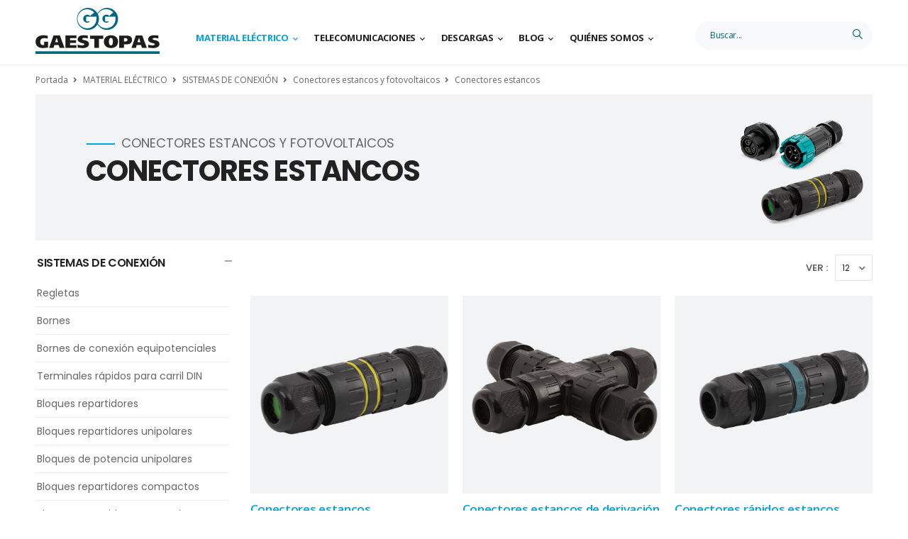

--- FILE ---
content_type: text/html;charset=UTF-8
request_url: https://www.gaestopas.com/es/sistemas-de-conexion/conectores-estancos-grupo
body_size: 13232
content:
<html xmlns="http://www.w3.org/1999/xhtml" lang="es-ES">


<head>
    <meta charset="UTF-8">

    <meta name="viewport" content="width=device-width, initial-scale=1.0, minimum-scale=1.0">

    <title>Conectores estancos | Gaestopas</title>

    <meta name="keywords" content="Gaestopas"/>
    <meta name="description" content="material-electrico/sistemas-de-conexion/conectores-estancos-y-fotovoltaicos/conectores-estancos-grupo/">
    <meta name="author" content="LKS NEXT">

    <!-- Favicon -->
    <link rel="icon" type="image/png" href="/images/icons/favicon-16x16.png">
    <link rel="icon" type="image/png" href="/images/icons/favicon-32x32.png">
    <link rel="icon" type="image/png" href="/images/icons/favicon-96x96.png">
    <link rel="icon" type="image/png" href="/images/icons/favicon-192x192.png">


    <script>
        WebFontConfig = {
            google: { families: ['Open+Sans:400,600,700', 'Poppins:400,500,600,700'] }
        };
        (function (d) {
            var wf = d.createElement('script'), s = d.scripts[0];
            wf.src = '/js/webfont.js';
            wf.async = true;
            s.parentNode.insertBefore(wf, s);
        })(document);











    </script>

    <script>
            /*<![CDATA[*/

                var actualPageUrls = {"es":"\/es\/sistemas-de-conexion\/conectores-estancos-grupo"};

            /*]]>*/






    </script>

    <script>
        window.dataLayer = window.dataLayer || [];
        function gtag(){dataLayer.push(arguments);}
        gtag('js', new Date());

        gtag('config', 'G-KEM31QB90P');
    </script>



    <link rel="stylesheet" type="text/css" href="/vendor/fontawesome-free/css/all.min.css">
    <link rel="stylesheet" type="text/css" href="/vendor/animate/animate.min.css">
    <link rel="stylesheet" type="text/css" href="/vendor/owl-carousel/owl.carousel.min.css">

    <!-- Main CSS File -->
    <link rel="stylesheet" type="text/css" href="/css/style.min.css">
    <link rel="stylesheet" type="text/css" href="/css/custom.css">

    <link rel="stylesheet"
          href="https://fonts.googleapis.com/css?family=Open+Sans:400,600,700%7CPoppins:400,500,600,700" media="all">
    <!-- Google Tag Manager -->
    <script>(function(w,d,s,l,i){w[l]=w[l]||[];w[l].push({'gtm.start':
    new Date().getTime(),event:'gtm.js'});var f=d.getElementsByTagName(s)[0],
    j=d.createElement(s),dl=l!='dataLayer'?'&l='+l:'';j.async=true;j.src=
    'https://www.googletagmanager.com/gtm.js?id='+i+dl;f.parentNode.insertBefore(j,f);
    })(window,document,'script','dataLayer','GTM-5GNL4ZP');</script>
        <!-- End Google Tag Manager -->
</head>
<body class="electrico">
<!-- Google Tag Manager (noscript) -->
<noscript><iframe src="https://www.googletagmanager.com/ns.html?id=GTM-5GNL4ZP"
                  height="0" width="0" style="display:none;visibility:hidden"></iframe></noscript>
<!-- End Google Tag Manager (noscript) -->
<div class="loading-overlay">
    <div class="bounce-loader">
        <div class="bounce1"></div>
        <div class="bounce2"></div>
        <div class="bounce3"></div>
        <div class="bounce4"></div>
    </div>
</div>
<div class="page-wrapper">
    <header class="header header-border">

        <!-- End of HeaderTop -->
        <div class="header-middle sticky-header fix-top sticky-content">
            <div class="container">
                <div class="header-left">
                    <a href="#" class="mobile-menu-toggle">
                        <i class="d-icon-bars2"></i>
                    </a>
                </div>
                <div class="header-center">
                    <a href="/es" class="logo">
                        <img src="/images/gaestopas.svg" alt="logo" width="180" height="43"/>
                    </a>
                    <!-- End Logo -->

                    <!-- Start megamenu -->
                    <nav class="main-nav">

        <ul class="menu">
            <!-- Material electrico -->
            <li id="materialElectrico" class="submenu active">
                <a href="/es/material-electrico">Material Eléctrico</a>
                <div id="menuMaterialElectrico" class="megamenu">
                    <div class="containerBg">
                        <div class="container">
                            <div class="row">
                                <div class="col-12 col-sm-12 col-md-12 col-lg-12 col-menu">
                                    
                                        <div class="menuCategoria">
                                            <h4 class="menu-title">
                                                <a href="/es/prensaestopas">1. PRENSAESTOPAS</a>
                                            </h4>
                                            
                                                <ul>
                                                    <li><a href="/es/prensaestopas/prensaestopas-plasticos">Prensaestopas plásticos</a></li>
                                                </ul>
                                            
                                                <ul>
                                                    <li><a href="/es/prensaestopas/prensaestopas-metalicos">Prensaestopas metálicos</a></li>
                                                </ul>
                                            
                                                <ul>
                                                    <li><a href="/es/prensaestopas/accesorios-para-prensaestopas">Accesorios para prensaestopas</a></li>
                                                </ul>
                                            
                                                <ul>
                                                    <li><a href="/es/prensaestopas/pasamuros">Pasamuros</a></li>
                                                </ul>
                                            
                                        </div>
                                    
                                        <div class="menuCategoria">
                                            <h4 class="menu-title">
                                                <a href="/es/sistemas-de-tubos-y-racores">2. SISTEMAS DE TUBOS Y RACORES</a>
                                            </h4>
                                            
                                                <ul>
                                                    <li><a href="/es/sistemas-de-tubos-y-racores/tubos-plasticos-flexibles">Tubos plásticos flexibles</a></li>
                                                </ul>
                                            
                                                <ul>
                                                    <li><a href="/es/sistemas-de-tubos-y-racores/tubos-plasticos-rigidos">Tubos plásticos rígidos</a></li>
                                                </ul>
                                            
                                                <ul>
                                                    <li><a href="/es/sistemas-de-tubos-y-racores/tubos-metalicos-flexibles">Tubos metálicos flexibles</a></li>
                                                </ul>
                                            
                                                <ul>
                                                    <li><a href="/es/sistemas-de-tubos-y-racores/tubos-metalicos-rigidos">Tubos metálicos rígidos</a></li>
                                                </ul>
                                            
                                                <ul>
                                                    <li><a href="/es/sistemas-de-tubos-y-racores/racores-plasticos">Racores plásticos</a></li>
                                                </ul>
                                            
                                                <ul>
                                                    <li><a href="/es/sistemas-de-tubos-y-racores/racores-metalicos-(flexible)">Racores metálicos (flexible)</a></li>
                                                </ul>
                                            
                                                <ul>
                                                    <li><a href="/es/sistemas-de-tubos-y-racores/accesorios-metalicos-(rigido)">Accesorios metálicos (rígido)</a></li>
                                                </ul>
                                            
                                        </div>
                                    
                                        <div class="menuCategoria">
                                            <h4 class="menu-title">
                                                <a href="/es/sistema-flexaquick-de-tubos-y-racores-de-poliamida">3. SISTEMA FLEXAQUICK DE TUBOS Y RACORES DE POLIAMIDA</a>
                                            </h4>
                                            
                                                <ul>
                                                    <li><a href="/es/sistema-flexaquick-de-tubos-y-racores-de-poliamida/tubos-de-poliamida-flexaquick">Tubos de poliamida FLEXAquick®</a></li>
                                                </ul>
                                            
                                                <ul>
                                                    <li><a href="/es/sistema-flexaquick-de-tubos-y-racores-de-poliamida/racores-de-poliamida-y-accesorios-flexaquick">Racores de poliamida y accesorios FLEXAquick®</a></li>
                                                </ul>
                                            
                                        </div>
                                    
                                        <div class="menuCategoria">
                                            <h4 class="menu-title">
                                                <a href="/es/armarios-cajas-y-arquetas">4. ARMARIOS, CAJAS Y ARQUETAS</a>
                                            </h4>
                                            
                                                <ul>
                                                    <li><a href="/es/armarios-cajas-y-arquetas/armarios-de-distribucion-electrica">Armarios de distribución eléctrica</a></li>
                                                </ul>
                                            
                                                <ul>
                                                    <li><a href="/es/armarios-cajas-y-arquetas/cajas-y-arquetas">Cajas y arquetas</a></li>
                                                </ul>
                                            
                                                <ul>
                                                    <li><a href="/es/armarios-cajas-y-arquetas/envolventes-industriales">Envolventes industriales</a></li>
                                                </ul>
                                            
                                        </div>
                                    
                                        <div class="menuCategoria">
                                            <h4 class="menu-title">
                                                <a href="/es/equipamientos-electricos">5. EQUIPAMIENTOS ELÉCTRICOS</a>
                                            </h4>
                                            
                                                <ul>
                                                    <li><a href="/es/equipamientos-electricos/sistemas-de-ventilacion">Sistemas de ventilación</a></li>
                                                </ul>
                                            
                                                <ul>
                                                    <li><a href="/es/equipamientos-electricos/sistemas-de-control-y-calefaccion">Sistemas de control y calefacción</a></li>
                                                </ul>
                                            
                                                <ul>
                                                    <li><a href="/es/equipamientos-electricos/fijacion-y-canalizacion">Fijación y canalización</a></li>
                                                </ul>
                                            
                                                <ul>
                                                    <li><a href="/es/equipamientos-electricos/iluminacion-industrial-y-residencial">Iluminación industrial y residencial</a></li>
                                                </ul>
                                            
                                        </div>
                                    
                                        <div class="menuCategoria">
                                            <h4 class="menu-title">
                                                <a href="/es/conectores-multipolares-bases-y-clavijas-industriales">6. CONECTORES MULTIPOLARES, BASES Y CLAVIJAS INDUSTRIALES</a>
                                            </h4>
                                            
                                                <ul>
                                                    <li><a href="/es/conectores-multipolares-bases-y-clavijas-industriales/conectores-completos-serie-cnz">Conectores completos SERIE CNZ</a></li>
                                                </ul>
                                            
                                                <ul>
                                                    <li><a href="/es/conectores-multipolares-bases-y-clavijas-industriales/conectores-multipolares">Conectores multipolares ILME</a></li>
                                                </ul>
                                            
                                                <ul>
                                                    <li><a href="/es/conectores-multipolares-bases-y-clavijas-industriales/envolventes">Envolventes ILME</a></li>
                                                </ul>
                                            
                                                <ul>
                                                    <li><a href="/es/conectores-multipolares-bases-y-clavijas-industriales/bases-y-clavijas-industriales-cetac">Bases y clavijas industriales - CETAC</a></li>
                                                </ul>
                                            
                                        </div>
                                    
                                        <div class="menuCategoria">
                                            <h4 class="menu-title">
                                                <a href="/es/sistemas-de-conexion">7. SISTEMAS DE CONEXIÓN</a>
                                            </h4>
                                            
                                                <ul>
                                                    <li><a href="/es/sistemas-de-conexion/regletas-bornes-y-repartidores">Regletas, bornes y repartidores</a></li>
                                                </ul>
                                            
                                                <ul>
                                                    <li><a href="/es/sistemas-de-conexion/conectores-estancos-y-fotovoltaicos">Conectores estancos y fotovoltaicos</a></li>
                                                </ul>
                                            
                                                <ul>
                                                    <li><a href="/es/sistemas-de-conexion/empalmes-dispositivos-de-conexion-y-geles">Empalmes, dispositivos de conexión y geles</a></li>
                                                </ul>
                                            
                                                <ul>
                                                    <li><a href="/es/sistemas-de-conexion/terminales-y-punteras">Terminales y punteras</a></li>
                                                </ul>
                                            
                                        </div>
                                    
                                        <div class="menuCategoria">
                                            <h4 class="menu-title">
                                                <a href="/es/bridas-y-proteccion-de-cable">8. BRIDAS Y PROTECCIÓN DE CABLE</a>
                                            </h4>
                                            
                                                <ul>
                                                    <li><a href="/es/bridas-y-proteccion-de-cable/bridas-de-plastico">Bridas de plástico</a></li>
                                                </ul>
                                            
                                                <ul>
                                                    <li><a href="/es/bridas-y-proteccion-de-cable/bridas-de-velcro">Bridas de velcro</a></li>
                                                </ul>
                                            
                                                <ul>
                                                    <li><a href="/es/bridas-y-proteccion-de-cable/bridas-metalicas">Bridas metálicas</a></li>
                                                </ul>
                                            
                                                <ul>
                                                    <li><a href="/es/bridas-y-proteccion-de-cable/fijacion-y-proteccion-del-cableado">Fijación y protección del cableado</a></li>
                                                </ul>
                                            
                                        </div>
                                    
                                        <div class="menuCategoria">
                                            <h4 class="menu-title">
                                                <a href="/es/atex">9. ATEX</a>
                                            </h4>
                                            
                                                <ul>
                                                    <li><a href="/es/atex/prensaestopas-y-accesorios-atex">Prensaestopas y accesorios ATEX</a></li>
                                                </ul>
                                            
                                                <ul>
                                                    <li><a href="/es/atex/tubos-y-racores-atex">Tubos y racores ATEX</a></li>
                                                </ul>
                                            
                                                <ul>
                                                    <li><a href="/es/atex/envolventes-industriales-atex">Envolventes industriales ATEX</a></li>
                                                </ul>
                                            
                                        </div>
                                    
                                        <div class="menuCategoria">
                                            <h4 class="menu-title">
                                                <a href="/es/herramientas-y-accesorios">10. HERRAMIENTAS Y ACCESORIOS</a>
                                            </h4>
                                            
                                                <ul>
                                                    <li><a href="/es/herramientas-y-accesorios/herramientas-manuales">Herramientas manuales</a></li>
                                                </ul>
                                            
                                                <ul>
                                                    <li><a href="/es/herramientas-y-accesorios/maquinaria">Maquinaria</a></li>
                                                </ul>
                                            
                                                <ul>
                                                    <li><a href="/es/herramientas-y-accesorios/guias-pasacables">Guías pasacables</a></li>
                                                </ul>
                                            
                                        </div>
                                    
                                </div>
                            </div>
                        </div>
                    </div>
                </div>
            </li>
            <!-- Telecomunicaciones -->
            <li id="telecomunicaciones">
				<a href="/es/telecomunicaciones">Telecomunicaciones</a>
				<div id="MenuTelecomunicaciones" class="megamenu">
					<div class="containerBg">
						<div class="container">
							<div class="row">
								<div  class="col-12 col-sm-12 col-md-12 col-lg-12 col-menu">
									
                                        <div class="menuCategoria">
                                            <h4 class="menu-title">
                                                <a href="/es/fibra-optica">1. FIBRA ÓPTICA</a>
                                            </h4>
                                            
                                                <ul>
                                                    <li><a href="/es/fibra-optica/cables-de-fibra-optica">Cables de fibra óptica</a></li>
                                                </ul>
                                            
                                                <ul>
                                                    <li><a href="/es/fibra-optica/latiguillos-de-fibra-optica">Latiguillos de fibra óptica</a></li>
                                                </ul>
                                            
                                                <ul>
                                                    <li><a href="/es/fibra-optica/pigtails">Pigtails</a></li>
                                                </ul>
                                            
                                                <ul>
                                                    <li><a href="/es/fibra-optica/splitters">Splitters</a></li>
                                                </ul>
                                            
                                                <ul>
                                                    <li><a href="/es/fibra-optica/adaptadores-de-fibra-optica">Adaptadores</a></li>
                                                </ul>
                                            
                                                <ul>
                                                    <li><a href="/es/fibra-optica/cajas">Cajas</a></li>
                                                </ul>
                                            
                                        </div>
                                    
                                        <div class="menuCategoria">
                                            <h4 class="menu-title">
                                                <a href="/es/data-center">2. DATA CENTER</a>
                                            </h4>
                                            
                                                <ul>
                                                    <li><a href="/es/data-center/patch-panel-modulares">Patch panel modulares</a></li>
                                                </ul>
                                            
                                                <ul>
                                                    <li><a href="/es/data-center/latiguillos-para-centros-de-datos">Latiguillos para centros de datos</a></li>
                                                </ul>
                                            
                                                <ul>
                                                    <li><a href="/es/data-center/canalizacion-de-fibra-optica">Canalización de fibra óptica</a></li>
                                                </ul>
                                            
                                        </div>
                                    
                                        <div class="menuCategoria">
                                            <h4 class="menu-title">
                                                <a href="/es/cableado-estructurado">3. CABLEADO ESTRUCTURADO</a>
                                            </h4>
                                            
                                                <ul>
                                                    <li><a href="/es/cableado-estructurado/cableado-estructurado2">Cableado estructurado</a></li>
                                                </ul>
                                            
                                                <ul>
                                                    <li><a href="/es/cableado-estructurado/latiguillos-ethernet">Latiguillos ethernet</a></li>
                                                </ul>
                                            
                                                <ul>
                                                    <li><a href="/es/cableado-estructurado/latiguillos-ethernet-especiales">Latiguillos ethernet especiales</a></li>
                                                </ul>
                                            
                                                <ul>
                                                    <li><a href="/es/cableado-estructurado/conexionado">Conexionado</a></li>
                                                </ul>
                                            
                                                <ul>
                                                    <li><a href="/es/cableado-estructurado/patch-panel">Patch panel</a></li>
                                                </ul>
                                            
                                        </div>
                                    
                                        <div class="menuCategoria">
                                            <h4 class="menu-title">
                                                <a href="/es/electronica-de-red">4. ELECTRÓNICA DE RED</a>
                                            </h4>
                                            
                                                <ul>
                                                    <li><a href="/es/electronica-de-red/switches">Switches</a></li>
                                                </ul>
                                            
                                                <ul>
                                                    <li><a href="/es/electronica-de-red/redes-inalambricas">Redes inalámbricas</a></li>
                                                </ul>
                                            
                                                <ul>
                                                    <li><a href="/es/electronica-de-red/videovigilancia-y-accesorios">Videovigilancia y accesorios</a></li>
                                                </ul>
                                            
                                        </div>
                                    
                                        <div class="menuCategoria">
                                            <h4 class="menu-title">
                                                <a href="/es/racks-y-accesorios">5. RACKS Y ACCESORIOS</a>
                                            </h4>
                                            
                                                <ul>
                                                    <li><a href="/es/racks-y-accesorios/armarios-rack">Armarios rack</a></li>
                                                </ul>
                                            
                                                <ul>
                                                    <li><a href="/es/racks-y-accesorios/accesorios-para-racks">Accesorios</a></li>
                                                </ul>
                                            
                                        </div>
                                    
                                        <div class="menuCategoria">
                                            <h4 class="menu-title">
                                                <a href="/es/herramientas">6. HERRAMIENTAS</a>
                                            </h4>
                                            
                                                <ul>
                                                    <li><a href="/es/herramientas/instrumental-de-medicion">Instrumental de medición</a></li>
                                                </ul>
                                            
                                                <ul>
                                                    <li><a href="/es/herramientas/herramientas-para-fibra-optica">Herramientas para fibra óptica</a></li>
                                                </ul>
                                            
                                                <ul>
                                                    <li><a href="/es/herramientas/herramientas-para-cableado-estructurado">Herramientas para cableado estructurado</a></li>
                                                </ul>
                                            
                                        </div>
                                    
								</div>

						<!-- End Megamenu -->
							</div>
						</div>
					</div>
				</div>
			</li>
            <!-- Descargar -->
            <li class="submenu">
                <a>Descargas</a>
                <ul class="conSubmenu">
                    
                        <li><a href="/es/catalogos">Catálogos</a></li>
                    
                        <li><a href="/es/tarifas">Tarifas</a></li>
                    
                        <li><a href="/es/eplan">EPLAN</a></li>
                    
                </ul>
            </li>

            <li id="blog" class="submenu">
                <a>Blog</a>
                <div id="MenuBlog" class="megamenu">
                    <div class="containerBg">
                        <div class="container">
                            <div class="row">
                                <div class="col-8 col-sm-8 col-md-8 col-lg-8 col-menu col-blog">

                                    <div class="row">

                                        
                                            <div class="grid-item col-sm-4 col-lg-4">
                                                <article class="post">
                                                    <figure class="post-media media-effect">
                                                        <a href="/es/noticias/gaestopas-presenta-su-nuevo-catalogo-de-soluciones-para-centros-de-datos"><img src="/resources/catalogo/documentos/Noticia_Nuevo_Catalogo_Centros_Datos_800x534px.png" alt="post"></a>
                                                    </figure>
                                                    <div class="post-details">
	                                                    <div class="post-meta">
										                    <span>ene. 28, 2026</span>
										                </div>
                                                        <h4 class="post-title"><a class="post-title ellipsed-title" href="/es/noticias/gaestopas-presenta-su-nuevo-catalogo-de-soluciones-para-centros-de-datos">GAESTOPAS presenta su nuevo catálogo de soluciones para centros de datos</a>
                                                        </h4>

                                                    </div>
                                                    <p class="post-content">La propuesta reúne soluciones técnicas diseñadas para responder a los retos actuales de eficiencia, escalabilidad y fiabilidad en infraestructuras críticas.</p>
                                                </article>
                                            </div>
                                        
                                            <div class="grid-item col-sm-4 col-lg-4">
                                                <article class="post">
                                                    <figure class="post-media media-effect">
                                                        <a href="/es/asesoramiento/sistema-flexaquick®:-eficiencia-facilidad-de-montaje-y-versatilidad"><img src="/resources/catalogo/documentos/Noticia_FlexaQuick_800x534px.png" alt="post"></a>
                                                    </figure>
                                                    <div class="post-details">
	                                                    <div class="post-meta">
										                    <span>ene. 22, 2026</span>
										                </div>
                                                        <h4 class="post-title"><a class="post-title ellipsed-title" href="/es/asesoramiento/sistema-flexaquick®:-eficiencia-facilidad-de-montaje-y-versatilidad">Sistema FLEXAquick®: eficiencia, facilidad de montaje y versatilidad</a>
                                                        </h4>

                                                    </div>
                                                    <p class="post-content">Solución compacta para protección de cableado industrial que combina racores de montaje rápido, sin necesidad de herramienta, con alta estanqueidad y adaptabilidad a espacios reducidos.</p>
                                                </article>
                                            </div>
                                        
                                            <div class="grid-item col-sm-4 col-lg-4">
                                                <article class="post">
                                                    <figure class="post-media media-effect">
                                                        <a href="/es/asesoramiento/bloques-repartidores-para-una-conexion-segura-y-versatil"><img src="/resources/catalogo/documentos/Noticia_Bloques_Repartidores_800x534px.png" alt="post"></a>
                                                    </figure>
                                                    <div class="post-details">
	                                                    <div class="post-meta">
										                    <span>ene. 09, 2026</span>
										                </div>
                                                        <h4 class="post-title"><a class="post-title ellipsed-title" href="/es/asesoramiento/bloques-repartidores-para-una-conexion-segura-y-versatil">Bloques repartidores, para una conexión segura y versátil</a>
                                                        </h4>

                                                    </div>
                                                    <p class="post-content">GAESTOPAS propone cinco versiones para cualquier instalación, con máxima protección y facilidad de montaje. La solución más profesional.</p>
                                                </article>
                                            </div>
                                        

                                    </div>

                                </div>
                                <div class="col-4 col-sm-4 col-md-4 col-lg-4 col-destacados">

                                    <div class="menuCategoria">
                                        <h4 class="menu-title">Secciones</h4>
                                        <ul>
                                            
                                                <li><a href="/es/asesoramiento">Asesoramiento</a></li>
                                            
                                                <li><a href="/es/noticias">Noticias</a></li>
                                            
                                        </ul>
                                    </div>

                                </div>
                                <!-- End Megamenu -->
                            </div>
                        </div>
                    </div>
                </div>

            </li>

            <li class="submenu">
                <a>Quiénes somos</a>
                <ul class="conSubmenu">
                    <li><a href="/es/quienes-somos">Sobre nosotros</a></li>
                    <li><a href="/es/calidad">Calidad</a></li>
                    <li><a href="/es/delegaciones-y-representantes">Delegaciones y representantes</a></li>
                    <li><a href="/es/contacto">Contacto</a></li>
                </ul>
            </li>
        </ul>

	</nav>
                    <!-- End megamenu -->

                </div>
                <div class="header-right">
                    <div class="header-search hs-simple">
                        <form name="searchForm" method="get" action="/es/busqueda"
                              class="input-wrapper">
                            <input id="searchbar" type="text" class="form-control" name="query"
                                   placeholder="Buscar..."
                                   value=""
                                   required="">
                            <button class="btn btn-search" type="submit">
                                <i class="d-icon-search"></i>
                            </button>
                        </form>
                        <span id="sa" class="search-alert">* Ese carácter especial no está permitido</span>
                    </div>

                    <!-- End of Header Search -->
                </div>
            </div>

        </div>
    </header>
    <!-- End Header -->
    <main class="main">

        

	<div class="page-content mb-10">
		<div class="container">

			<ul class="breadcrumb breadcrumb-sm breadcrumb-display">
        <li><a href="/es">Portada</a></li>
        
            <li><a href="/es/material-electrico">MATERIAL ELÉCTRICO</a></li>
        
            <li><a href="/es/sistemas-de-conexion">SISTEMAS DE CONEXIÓN</a></li>
        
            <li><a href="/es/sistemas-de-conexion/conectores-estancos-y-fotovoltaicos">Conectores estancos y fotovoltaicos</a></li>
        
            <li><a href="#">Conectores estancos</a></li>
        
    </ul>
			<!-- End Breadcrumb -->

			<div class="row main-content-wrap gutter-lg">
				<div class="col-lg-12">
					<div class="shop-banner-default banner banner-background-display"
						 style="background-image: url(/resources/catalogo/productos/0702-01-estancos.png);">

						<div class="banner-content">
							<a href="/es/sistemas-de-conexion/conectores-estancos-y-fotovoltaicos"><h4
									class="banner-subtitle mb-2  text-body text-uppercase ls-m font-weight-normal">Conectores estancos y fotovoltaicos</h4></a>
							<h1 class="banner-title banner-title-image font-weight-normal text-uppercase">
								<strong class="ls-m">Conectores estancos</strong>
							</h1>
							<p class="description font-primary lh-1 ls-m mb-0"></p>
						</div>
					</div>
				</div>
			</div>

			<!-- Inicio Contenido -->

			<div class="row main-content-wrap gutter-lg">
				<aside
					class="col-lg-3 sidebar sidebar-fixed sidebar-toggle-remain shop-sidebar sticky-sidebar-wrapper">
					<div class="sidebar-overlay">
						<a class="sidebar-close" href="#"><i class="d-icon-times"></i></a>
					</div>
					<div class="sidebar-content">
						<div class="sticky-sidebar" data-sticky-options="{'top': 10}">

							<div class="filter-actions">
								<a href="#"
									class="sidebar-toggle-btn toggle-remain btn btn-sm btn-outline btn-primary">Categorías</a>
							</div>

							<!-- Menu lateral -->
							<div class="widget widget-collapsible">
								<h3 class="widget-title">SISTEMAS DE CONEXIÓN</h3>
								<ul class="widget-body filter-items search-ul">
									

										

											<li><a href="/es/sistemas-de-conexion/regletas-grupo">Regletas</a></li>

										

											<li><a href="/es/sistemas-de-conexion/bornes-grupo">Bornes</a></li>

										

											<li><a href="/es/sistemas-de-conexion/bornes-de-conexion-equipotenciales-grupo">Bornes de conexión equipotenciales</a></li>

										

											<li><a href="/es/sistemas-de-conexion/terminales-rapidos-para-carril-din-grupo">Terminales rápidos para carril DIN</a></li>

										

											<li><a href="/es/sistemas-de-conexion/bloques-repartidores-grupo">Bloques repartidores</a></li>

										

											<li><a href="/es/sistemas-de-conexion/bloques-repartidores-unipolares-grupo">Bloques repartidores unipolares</a></li>

										

											<li><a href="/es/sistemas-de-conexion/bloques-de-potencia-unipolares-grupo">Bloques de potencia unipolares</a></li>

										

											<li><a href="/es/sistemas-de-conexion/bloques-repartidores-compactos-grupo">Bloques repartidores compactos</a></li>

										

											<li><a href="/es/sistemas-de-conexion/bloques-repartidores-tetrapolares-grupo">Bloques repartidores tetrapolares</a></li>

										

											<li><a href="/es/sistemas-de-conexion/terminales-universales-de-potencia-grupo">Terminales universales de potencia</a></li>

										


									

										

											<li><a href="/es/sistemas-de-conexion/conectores-estancos-grupo">Conectores estancos</a></li>

										

											<li><a href="/es/sistemas-de-conexion/cajas-estancas-de-derivacion-grupo">Cajas estancas de derivación</a></li>

										

											<li><a href="/es/sistemas-de-conexion/conectores-enchufables-grupo">Conectores enchufables</a></li>

										

											<li><a href="/es/sistemas-de-conexion/conectores-fotovoltaicos-grupo">Conectores fotovoltaicos</a></li>

										


									

										

											<li><a href="/es/sistemas-de-conexion/empalmes-y-dispositivos-de-conexion-grupo">Empalmes y dispositivos de conexión</a></li>

										

											<li><a href="/es/sistemas-de-conexion/geles-aislantes-grupo">Geles aislantes</a></li>

										

											<li><a href="/es/sistemas-de-conexion/empalmes-grupo">Empalmes</a></li>

										


									

										

											<li><a href="/es/sistemas-de-conexion/terminales-grupo">Terminales</a></li>

										

											<li><a href="/es/sistemas-de-conexion/punteras-grupo">Punteras</a></li>

										


									
								</ul>
							</div>

						</div>
					</div>
				</aside>
				<div id="product-list-container" class="col-lg-9 main-content">
					<nav class="toolbox sticky-toolbox sticky-content fix-top">
						<div class="toolbox-left">
							<a href="#"
								class="toolbox-item left-sidebar-toggle btn btn-sm btn-outline btn-primary d-lg-none">Categorías</a>
						</div>
						<div class="toolbox-right">

							<!-- Pagination quantity dropdown list selector -->
							<div class="toolbox-item toolbox-show select-box">
		<label>Ver :</label>
		<select name="count" class="form-control">
			<option value="12" selected="selected">12</option>
			<option value="24">24</option>
			<option value="36">36</option>
		</select>
	</div>

						</div>
					</nav>
					<div id="product-list" class="row cols-2 cols-sm-3 product-wrapper">

						<!-- Product list -->
						
	<!-- Inicio Item Producto -->
	<div class="product-wrap card-producto">
		<div class="product shadow-media">
			<a href="/es/sistemas-de-conexion/conectores-estancos"> <span> <img
					class="product-media-bg"
					src="/resources/catalogo/productos/GWP-M20-3P_5P_Conector_estanco.png"
					alt="Conectores estancos" width="315" height="315">
			     </span>
			</a>
			<div class="product-details">
				<h3 class="product-name">
					<a href="/es/sistemas-de-conexion/conectores-estancos"
						title="Conectores estancos">Conectores estancos</a>
				</h3>
			</div>
		</div>
	</div>
	<!-- Final Item Producto -->

	<!-- Inicio Item Producto -->
	<div class="product-wrap card-producto">
		<div class="product shadow-media">
			<a href="/es/sistemas-de-conexion/conectores-estancos-de-derivacion"> <span> <img
					class="product-media-bg"
					src="/resources/catalogo/productos/GWP-M25X-5P_Conector_estanco.png"
					alt="Conectores estancos de derivación" width="315" height="315">
			     </span>
			</a>
			<div class="product-details">
				<h3 class="product-name">
					<a href="/es/sistemas-de-conexion/conectores-estancos-de-derivacion"
						title="Conectores estancos de derivación">Conectores estancos de derivación</a>
				</h3>
			</div>
		</div>
	</div>
	<!-- Final Item Producto -->

	<!-- Inicio Item Producto -->
	<div class="product-wrap card-producto">
		<div class="product shadow-media">
			<a href="/es/sistemas-de-conexion/conectores-rapidos-estancos"> <span> <img
					class="product-media-bg"
					src="/resources/catalogo/productos/GWP-M20-3PQ_Conector_estanco.png"
					alt="Conectores rápidos estancos" width="315" height="315">
			     </span>
			</a>
			<div class="product-details">
				<h3 class="product-name">
					<a href="/es/sistemas-de-conexion/conectores-rapidos-estancos"
						title="Conectores rápidos estancos">Conectores rápidos estancos</a>
				</h3>
			</div>
		</div>
	</div>
	<!-- Final Item Producto -->

	<!-- Inicio Item Producto -->
	<div class="product-wrap card-producto">
		<div class="product shadow-media">
			<a href="/es/sistemas-de-conexion/conectores-rapidos-estancos-de-derivacion"> <span> <img
					class="product-media-bg"
					src="/resources/catalogo/productos/CONECTOR_rapido_Estanco_Derivacion_T_GWP-M20T-3PQ.png"
					alt="Conectores rápidos estancos de derivación" width="315" height="315">
			     </span>
			</a>
			<div class="product-details">
				<h3 class="product-name">
					<a href="/es/sistemas-de-conexion/conectores-rapidos-estancos-de-derivacion"
						title="Conectores rápidos estancos de derivación">Conectores rápidos estancos de derivación</a>
				</h3>
			</div>
		</div>
	</div>
	<!-- Final Item Producto -->

	<!-- Inicio Item Producto -->
	<div class="product-wrap card-producto">
		<div class="product shadow-media">
			<a href="/es/sistemas-de-conexion/conectores-estancos-enchufables-con-cierre-de-seguridad"> <span> <img
					class="product-media-bg"
					src="/resources/catalogo/productos/CONECTOR_Estanco_Enchufable_Seguro_3_y_5_polos_GWP-M19-MF03Q.png"
					alt="Conectores estancos enchufables con cierre de seguridad" width="315" height="315">
			     </span>
			</a>
			<div class="product-details">
				<h3 class="product-name">
					<a href="/es/sistemas-de-conexion/conectores-estancos-enchufables-con-cierre-de-seguridad"
						title="Conectores estancos enchufables con cierre de seguridad">Conectores estancos enchufables con cierre de seguridad</a>
				</h3>
			</div>
		</div>
	</div>
	<!-- Final Item Producto -->

	<!-- Inicio Item Producto -->
	<div class="product-wrap card-producto">
		<div class="product shadow-media">
			<a href="/es/sistemas-de-conexion/conectores-estancos-enchufables-a-panel"> <span> <img
					class="product-media-bg"
					src="/resources/catalogo/productos/EW-M23-3P-P.20.png"
					alt="Conectores estancos enchufables a panel" width="315" height="315">
			     </span>
			</a>
			<div class="product-details">
				<h3 class="product-name">
					<a href="/es/sistemas-de-conexion/conectores-estancos-enchufables-a-panel"
						title="Conectores estancos enchufables a panel">Conectores estancos enchufables a panel</a>
				</h3>
			</div>
		</div>
	</div>
	<!-- Final Item Producto -->

	<!-- Inicio Item Producto -->
	<div class="product-wrap card-producto">
		<div class="product shadow-media">
			<a href="/es/sistemas-de-conexion/tapones-para-conectores-enchufables"> <span> <img
					class="product-media-bg"
					src="/resources/catalogo/productos/tapon_conector_WX-G052.png"
					alt="Tapones para conectores enchufables" width="315" height="315">
			     </span>
			</a>
			<div class="product-details">
				<h3 class="product-name">
					<a href="/es/sistemas-de-conexion/tapones-para-conectores-enchufables"
						title="Tapones para conectores enchufables">Tapones para conectores enchufables</a>
				</h3>
			</div>
		</div>
	</div>
	<!-- Final Item Producto -->


					</div>

					<!-- Pagination navigation element -->
					<nav class="pagination-nav toolbox toolbox-pagination">
		<p class="show-info">Viendo <span>7 de 7</span> productos</p>
		<ul class="pagination" data-total-pages="1">
			<li class="page-item arrow disabled">
				<a class="page-link page-link-prev" href="#" aria-label="Previous" tabindex="-1"
					aria-disabled="true">
					<i class="d-icon-arrow-left"></i>Anterior
				</a>
			</li>
			<li class="page-item number active" aria-current="page"><a class="page-link" href="#" data-page="0">1</a></li>
			
			
			
			<li class="page-item arrow disabled">
				<a class="page-link page-link-next" href="#" aria-label="Next">
					Siguiente<i class="d-icon-arrow-right"></i>
				</a>
			</li>
		</ul>
	
	</nav>

				</div>
			</div>

		</div>
	</div>

	<!-- Final Contenido -->

	<script>
		/*<![CDATA[*/
		
			var groupId = 128;
		
		/*]]>*/
	</script>



    </main>
    <!-- End Main -->
    <footer class="footer">
        <div class="container">
            <div class="footer-top">
                <div class="row">
                    <div class="col-lg-3">
                        <a href="/es" class="logo-footer">
                            <img src="/images/gaestopas.svg" alt="logo-footer" width="163" height="39"/>
                        </a>
                        <!-- End FooterLogo -->
                    </div>
                    <div class="col-lg-9 footer-newsletter">
                        <div class="widget widget-newsletter form-wrapper form-wrapper-inline">
                            <div class="newsletter-info mx-auto mr-lg-2 ml-lg-4">
                                <h4 class="widget-title">Suscríbete a nuestra NEWSLETTER</h4>
                                <p>Recibe nuestras novedades y comunicaciones</p>
                            </div>
                            <form name="newsLetterForm" class="input-wrapper input-wrapper-inline"
                                  method="post" action="/es/newsletter">
                                <input type="email" class="form-control" value="" name="email" id="email"
                                       placeholder="Escribe tu email aquí..." required/>
                                <button class="btn btn-primary btn-md ml-2" type="submit">
                                    Suscribirse
                                    <i class="d-icon-arrow-right"></i>
                                </button>
                            </form>
                        </div>
                        <!-- End Newsletter -->
                    </div>
                </div>
            </div>
            <!-- End FooterTop -->
            <div class="footer-middle">
                <div class="row">
                    <div class="col-lg-4 col-md-6">
                        <div class="widget">
                            <h4 class="widget-title">Información de contacto</h4>
                            <div class="widget-body">
                                <address>
                                    <i class="fas fa-map-marker-alt"></i>
                                    Oialume Bidea, 40
                                    <br>
                                    20115 Astigarraga
                                    <br>
                                    Guipúzcoa – España
                                </address>
                                <div class="phone clearfix">
                                    <i class="fas fa-phone"></i>
                                    <a href="tel:943 376 939">943 376 939</a>
                                </div>
                                <div class="email clearfix">
                                    <i class="fas fa-paper-plane"></i>
                                    <a href="mailto:gaestopas@gaestopas.com" class="email">
                                        gaestopas@gaestopas.com
                                    </a>
                                </div>
                            </div>
                        </div>
                        <!-- End Widget -->
                    </div>
                    <div class="col-lg-4 col-md-6">
                        <div class="widget ml-lg-4">
                            <h4 class="widget-title">Accesos directos</h4>
                            <ul class="widget-body">
                                <li>
                                    <a href="/es/quienes-somos">Quiénes somos</a>
                                </li>
                                <li>
                                    <a href="/es/noticias">Noticias</a>
                                </li>
                                <li>
                                    <a href="/es/contacto">Contacto</a>
                                </li>
                                <li>
                                    <a href="/es/catalogos">Catálogos</a>
                                </li>
                                <li>
                                    <a href="/es/tarifas">Tarifas</a>
                                </li>
                            </ul>
                        </div>
                        <!-- End Widget -->
                    </div>
                    <div class="col-lg-4 col-md-12">
                        <div class="widget widget-catalogo">
                            <h4 class="widget-title">Los productos de Gaestopas</h4>
                            <figure class="widget-body row">
                                <div class="col-6">
                                    <a href="/es/material-electrico">
                                        <img src="/images/pie_electr.jpg"
                                             alt="Catálogo Material Eléctrico"/>
                                    </a>
                                </div>
                                <div class="col-6">
                                    <a href="/es/telecomunicaciones">
                                        <img src="/images/pie_teleco.jpg"
                                             alt="Catálogo Telecomunicaciones"/>
                                    </a>
                                </div>
                            </figure>
                        </div>
                        <!-- End Instagram -->
                    </div>
                </div>
            </div>
            <!-- End FooterMiddle -->
        </div>


        <div class="footer-bottom">
            <div class="container">
                <div class="footer-left footer-links">
                    <ul>
                        <li>
                            <a href="/es/politica-privacidad">Política de privacidad</a>
                        </li>
                        <li>
                            <a href="/es/aviso-legal">Aviso Legal</a>
                        </li>
                        <li>
                            <a href="/es/contacto">Contacto</a>
                        </li>
                    </ul>
                </div>
                <div class="footer-right">
                    <div class="social-links">
                        <a href="https://www.facebook.com/gaestopas/"
                           class="social-link social-facebook fab fa-facebook-f" target="_blank"></a>
                        <a href="https://www.youtube.com/channel/UCXhqXFyDmxdspq1Ry7RSR0A"
                           class="social-link social-youtube fab fa-youtube" target="_blank"></a>
                        <a href="https://es.linkedin.com/company/gaestopas-s.l."
                           class="social-link social-linkedin fab fa-linkedin-in" target="_blank"></a>
                        <a href="https://twitter.com/gaestopas"
                           class="social-link social-twitter fab fa-twitter" target="_blank"></a>
                    </div>
                </div>
            </div>
            
            <div class="break"></div>
            
            <div class="container text-container">
	            <div class="col-12">
		            <span>GAESTOPAS ha recibido ayuda de los Fondos Next Generation o Plan de Recuperación, Transformación y Resiliencia</span> 
		        </div>
            </div>
            
            <div class="break"></div>
            
            <div class="container funds-container">
		        <div class="col-2 footer-funds-image">
		            <img src="/images/logo-transicion-ecologica.png" alt="logo-transicion-ecologica">
		        </div>
		        
		        <div class="col-2 footer-funds-image">
		            <img src="/images/logo-idae.png" alt="logo-idae">
		        </div>
		        
		        <div class="col-2 footer-funds-image">
		            <img src="/images/logo-tr.png" alt="logo-tr">
		        </div>
		        
		        <div class="col-2 footer-funds-image">
		            <img src="/images/logo-union-europea.png" alt="logo-union-europea" width="80%">
		        </div> 
		        
		        <div class="col-2 footer-funds-image">
		            <img src="/images/logo-gobierno-vasco.png" alt="logo-gobierno-vasco">
		        </div>
		        
		        <div class="col-2 footer-funds-image">
		            <img src="/images/logo-eve.png" alt="logo-eve">
		        </div>
		    </div>
            
        </div>
        <!-- End FooterBottom -->
    </footer>
    <!-- End Footer -->

</div>

<!-- Scroll Top -->
<a id="scroll-top" href="#top" title="Top" role="button" class="scroll-top">
    <i class="d-icon-angle-up"></i>
</a>


<!-- Start mobile megamenu -->

<div class="mobile-menu-wrapper">
            <div class="mobile-menu-overlay">
            </div>
            <!-- End Overlay -->
            <a class="mobile-menu-close" href="#">
                <i class="d-icon-times"></i>
            </a>
            <!-- End CloseButton -->
            <div class="mobile-menu-container scrollable">
                <form name="searchForm" method="get" action="/es/busqueda" class="input-wrapper">
                    <input id="mobile-searchbar" type="text" class="form-control" name="query" autocomplete="off"
                           placeholder="Buscar..."
                           value="" required=""/>
                    <button class="btn btn-search" type="submit">
                        <i class="d-icon-search"></i>
                    </button>
                </form>
                <span id="mobile-sa" class="search-alert">* Ese carácter especial no está permitido</span>
                <!-- End Search Form -->
                <ul class="mobile-menu mmenu-anim">
                    <li>
                        <a href="/">Portada</a>
                    </li>
                    <li>
                        <a href="#" class="active">Material Eléctrico</a>
                        <ul>
                            
                                <li>
                                    <a href="/es/prensaestopas">PRENSAESTOPAS</a>
                                </li>

                                <ul>
                                    
                                        <li>
                                            <a href="/es/prensaestopas/prensaestopas-plasticos">Prensaestopas plásticos</a>
                                        </li>
                                    
                                        <li>
                                            <a href="/es/prensaestopas/prensaestopas-metalicos">Prensaestopas metálicos</a>
                                        </li>
                                    
                                        <li>
                                            <a href="/es/prensaestopas/accesorios-para-prensaestopas">Accesorios para prensaestopas</a>
                                        </li>
                                    
                                        <li>
                                            <a href="/es/prensaestopas/pasamuros">Pasamuros</a>
                                        </li>
                                    
                                </ul>

                            
                                <li>
                                    <a href="/es/sistemas-de-tubos-y-racores">SISTEMAS DE TUBOS Y RACORES</a>
                                </li>

                                <ul>
                                    
                                        <li>
                                            <a href="/es/sistemas-de-tubos-y-racores/tubos-plasticos-flexibles">Tubos plásticos flexibles</a>
                                        </li>
                                    
                                        <li>
                                            <a href="/es/sistemas-de-tubos-y-racores/tubos-plasticos-rigidos">Tubos plásticos rígidos</a>
                                        </li>
                                    
                                        <li>
                                            <a href="/es/sistemas-de-tubos-y-racores/tubos-metalicos-flexibles">Tubos metálicos flexibles</a>
                                        </li>
                                    
                                        <li>
                                            <a href="/es/sistemas-de-tubos-y-racores/tubos-metalicos-rigidos">Tubos metálicos rígidos</a>
                                        </li>
                                    
                                        <li>
                                            <a href="/es/sistemas-de-tubos-y-racores/racores-plasticos">Racores plásticos</a>
                                        </li>
                                    
                                        <li>
                                            <a href="/es/sistemas-de-tubos-y-racores/racores-metalicos-(flexible)">Racores metálicos (flexible)</a>
                                        </li>
                                    
                                        <li>
                                            <a href="/es/sistemas-de-tubos-y-racores/accesorios-metalicos-(rigido)">Accesorios metálicos (rígido)</a>
                                        </li>
                                    
                                </ul>

                            
                                <li>
                                    <a href="/es/sistema-flexaquick-de-tubos-y-racores-de-poliamida">SISTEMA FLEXAQUICK DE TUBOS Y RACORES DE POLIAMIDA</a>
                                </li>

                                <ul>
                                    
                                        <li>
                                            <a href="/es/sistema-flexaquick-de-tubos-y-racores-de-poliamida/tubos-de-poliamida-flexaquick">Tubos de poliamida FLEXAquick®</a>
                                        </li>
                                    
                                        <li>
                                            <a href="/es/sistema-flexaquick-de-tubos-y-racores-de-poliamida/racores-de-poliamida-y-accesorios-flexaquick">Racores de poliamida y accesorios FLEXAquick®</a>
                                        </li>
                                    
                                </ul>

                            
                                <li>
                                    <a href="/es/armarios-cajas-y-arquetas">ARMARIOS, CAJAS Y ARQUETAS</a>
                                </li>

                                <ul>
                                    
                                        <li>
                                            <a href="/es/armarios-cajas-y-arquetas/armarios-de-distribucion-electrica">Armarios de distribución eléctrica</a>
                                        </li>
                                    
                                        <li>
                                            <a href="/es/armarios-cajas-y-arquetas/cajas-y-arquetas">Cajas y arquetas</a>
                                        </li>
                                    
                                        <li>
                                            <a href="/es/armarios-cajas-y-arquetas/envolventes-industriales">Envolventes industriales</a>
                                        </li>
                                    
                                </ul>

                            
                                <li>
                                    <a href="/es/equipamientos-electricos">EQUIPAMIENTOS ELÉCTRICOS</a>
                                </li>

                                <ul>
                                    
                                        <li>
                                            <a href="/es/equipamientos-electricos/sistemas-de-ventilacion">Sistemas de ventilación</a>
                                        </li>
                                    
                                        <li>
                                            <a href="/es/equipamientos-electricos/sistemas-de-control-y-calefaccion">Sistemas de control y calefacción</a>
                                        </li>
                                    
                                        <li>
                                            <a href="/es/equipamientos-electricos/fijacion-y-canalizacion">Fijación y canalización</a>
                                        </li>
                                    
                                        <li>
                                            <a href="/es/equipamientos-electricos/iluminacion-industrial-y-residencial">Iluminación industrial y residencial</a>
                                        </li>
                                    
                                </ul>

                            
                                <li>
                                    <a href="/es/conectores-multipolares-bases-y-clavijas-industriales">CONECTORES MULTIPOLARES, BASES Y CLAVIJAS INDUSTRIALES</a>
                                </li>

                                <ul>
                                    
                                        <li>
                                            <a href="/es/conectores-multipolares-bases-y-clavijas-industriales/conectores-completos-serie-cnz">Conectores completos SERIE CNZ</a>
                                        </li>
                                    
                                        <li>
                                            <a href="/es/conectores-multipolares-bases-y-clavijas-industriales/conectores-multipolares">Conectores multipolares ILME</a>
                                        </li>
                                    
                                        <li>
                                            <a href="/es/conectores-multipolares-bases-y-clavijas-industriales/envolventes">Envolventes ILME</a>
                                        </li>
                                    
                                        <li>
                                            <a href="/es/conectores-multipolares-bases-y-clavijas-industriales/bases-y-clavijas-industriales-cetac">Bases y clavijas industriales - CETAC</a>
                                        </li>
                                    
                                </ul>

                            
                                <li>
                                    <a href="/es/sistemas-de-conexion">SISTEMAS DE CONEXIÓN</a>
                                </li>

                                <ul>
                                    
                                        <li>
                                            <a href="/es/sistemas-de-conexion/regletas-bornes-y-repartidores">Regletas, bornes y repartidores</a>
                                        </li>
                                    
                                        <li>
                                            <a href="/es/sistemas-de-conexion/conectores-estancos-y-fotovoltaicos">Conectores estancos y fotovoltaicos</a>
                                        </li>
                                    
                                        <li>
                                            <a href="/es/sistemas-de-conexion/empalmes-dispositivos-de-conexion-y-geles">Empalmes, dispositivos de conexión y geles</a>
                                        </li>
                                    
                                        <li>
                                            <a href="/es/sistemas-de-conexion/terminales-y-punteras">Terminales y punteras</a>
                                        </li>
                                    
                                </ul>

                            
                                <li>
                                    <a href="/es/bridas-y-proteccion-de-cable">BRIDAS Y PROTECCIÓN DE CABLE</a>
                                </li>

                                <ul>
                                    
                                        <li>
                                            <a href="/es/bridas-y-proteccion-de-cable/bridas-de-plastico">Bridas de plástico</a>
                                        </li>
                                    
                                        <li>
                                            <a href="/es/bridas-y-proteccion-de-cable/bridas-de-velcro">Bridas de velcro</a>
                                        </li>
                                    
                                        <li>
                                            <a href="/es/bridas-y-proteccion-de-cable/bridas-metalicas">Bridas metálicas</a>
                                        </li>
                                    
                                        <li>
                                            <a href="/es/bridas-y-proteccion-de-cable/fijacion-y-proteccion-del-cableado">Fijación y protección del cableado</a>
                                        </li>
                                    
                                </ul>

                            
                                <li>
                                    <a href="/es/atex">ATEX</a>
                                </li>

                                <ul>
                                    
                                        <li>
                                            <a href="/es/atex/prensaestopas-y-accesorios-atex">Prensaestopas y accesorios ATEX</a>
                                        </li>
                                    
                                        <li>
                                            <a href="/es/atex/tubos-y-racores-atex">Tubos y racores ATEX</a>
                                        </li>
                                    
                                        <li>
                                            <a href="/es/atex/envolventes-industriales-atex">Envolventes industriales ATEX</a>
                                        </li>
                                    
                                </ul>

                            
                                <li>
                                    <a href="/es/herramientas-y-accesorios">HERRAMIENTAS Y ACCESORIOS</a>
                                </li>

                                <ul>
                                    
                                        <li>
                                            <a href="/es/herramientas-y-accesorios/herramientas-manuales">Herramientas manuales</a>
                                        </li>
                                    
                                        <li>
                                            <a href="/es/herramientas-y-accesorios/maquinaria">Maquinaria</a>
                                        </li>
                                    
                                        <li>
                                            <a href="/es/herramientas-y-accesorios/guias-pasacables">Guías pasacables</a>
                                        </li>
                                    
                                </ul>

                            
                        </ul>
                    </li>
                    <li>
                        <li>
                        <a href="#" class="active">Telecomunicaciones</a>
                        <ul>
                            
                                <li>
                                    <a href="/es/fibra-optica">FIBRA ÓPTICA</a>
                                </li>

                                <ul>
                                    
                                        <li>
                                            <a href="/es/fibra-optica/cables-de-fibra-optica">Cables de fibra óptica</a>
                                        </li>
                                    
                                        <li>
                                            <a href="/es/fibra-optica/latiguillos-de-fibra-optica">Latiguillos de fibra óptica</a>
                                        </li>
                                    
                                        <li>
                                            <a href="/es/fibra-optica/pigtails">Pigtails</a>
                                        </li>
                                    
                                        <li>
                                            <a href="/es/fibra-optica/splitters">Splitters</a>
                                        </li>
                                    
                                        <li>
                                            <a href="/es/fibra-optica/adaptadores-de-fibra-optica">Adaptadores</a>
                                        </li>
                                    
                                        <li>
                                            <a href="/es/fibra-optica/cajas">Cajas</a>
                                        </li>
                                    
                                </ul>

                            
                                <li>
                                    <a href="/es/data-center">DATA CENTER</a>
                                </li>

                                <ul>
                                    
                                        <li>
                                            <a href="/es/data-center/patch-panel-modulares">Patch panel modulares</a>
                                        </li>
                                    
                                        <li>
                                            <a href="/es/data-center/latiguillos-para-centros-de-datos">Latiguillos para centros de datos</a>
                                        </li>
                                    
                                        <li>
                                            <a href="/es/data-center/canalizacion-de-fibra-optica">Canalización de fibra óptica</a>
                                        </li>
                                    
                                </ul>

                            
                                <li>
                                    <a href="/es/cableado-estructurado">CABLEADO ESTRUCTURADO</a>
                                </li>

                                <ul>
                                    
                                        <li>
                                            <a href="/es/cableado-estructurado/cableado-estructurado2">Cableado estructurado</a>
                                        </li>
                                    
                                        <li>
                                            <a href="/es/cableado-estructurado/latiguillos-ethernet">Latiguillos ethernet</a>
                                        </li>
                                    
                                        <li>
                                            <a href="/es/cableado-estructurado/latiguillos-ethernet-especiales">Latiguillos ethernet especiales</a>
                                        </li>
                                    
                                        <li>
                                            <a href="/es/cableado-estructurado/conexionado">Conexionado</a>
                                        </li>
                                    
                                        <li>
                                            <a href="/es/cableado-estructurado/patch-panel">Patch panel</a>
                                        </li>
                                    
                                </ul>

                            
                                <li>
                                    <a href="/es/electronica-de-red">ELECTRÓNICA DE RED</a>
                                </li>

                                <ul>
                                    
                                        <li>
                                            <a href="/es/electronica-de-red/switches">Switches</a>
                                        </li>
                                    
                                        <li>
                                            <a href="/es/electronica-de-red/redes-inalambricas">Redes inalámbricas</a>
                                        </li>
                                    
                                        <li>
                                            <a href="/es/electronica-de-red/videovigilancia-y-accesorios">Videovigilancia y accesorios</a>
                                        </li>
                                    
                                </ul>

                            
                                <li>
                                    <a href="/es/racks-y-accesorios">RACKS Y ACCESORIOS</a>
                                </li>

                                <ul>
                                    
                                        <li>
                                            <a href="/es/racks-y-accesorios/armarios-rack">Armarios rack</a>
                                        </li>
                                    
                                        <li>
                                            <a href="/es/racks-y-accesorios/accesorios-para-racks">Accesorios</a>
                                        </li>
                                    
                                </ul>

                            
                                <li>
                                    <a href="/es/herramientas">HERRAMIENTAS</a>
                                </li>

                                <ul>
                                    
                                        <li>
                                            <a href="/es/herramientas/instrumental-de-medicion">Instrumental de medición</a>
                                        </li>
                                    
                                        <li>
                                            <a href="/es/herramientas/herramientas-para-fibra-optica">Herramientas para fibra óptica</a>
                                        </li>
                                    
                                        <li>
                                            <a href="/es/herramientas/herramientas-para-cableado-estructurado">Herramientas para cableado estructurado</a>
                                        </li>
                                    
                                </ul>

                            
                        </ul>
                    </li>
                    </li>
                    <li>
                        <a>Descargas</a>
                        <ul>
                            
                                <li>
                                    <a href="/es/catalogos">Catálogos</a>
                                </li>
                            
                                <li>
                                    <a href="/es/tarifas">Tarifas</a>
                                </li>
                            
                                <li>
                                    <a href="/es/eplan">EPLAN</a>
                                </li>
                            
                        </ul>
                    </li>
                    <li>
                        <a>Blog</a>
                        <ul>
                            
                                <li><a href="/es/asesoramiento">Asesoramiento</a></li>
                            
                                <li><a href="/es/noticias">Noticias</a></li>
                            
                        </ul>
                    </li>
                    <li>
                        <a>Quiénes somos</a>
                        <ul>
                            <li>
                                <a href="/es/quienes-somos">Sobre nosotros</a>
                            </li>
                            <li>
                                <a href="/es/calidad">Calidad</a>
                            </li>
                            <li>
                                <a href="/es/delegaciones-y-representantes">Delegaciones y representantes</a>
                            </li>
                            <li>
                                <a href="/es/contacto">Contacto</a>
                            </li>
                        </ul>
                    </li>

                </ul>

                <div class="secundaryMenu" style="display: none;">

                    <ul class="mobile-menu mmenu-anim">
                        <li>
                            <a href="#">Idioma</a>
                            <ul>
                                <li>
                                    <a class="change-language" href="" data-lang="es">Castellano</a>
                                </li>
                                <li>
                                    <a class="change-language" href="" data-lang="en">Inglés</a>
                                </li>
                            </ul>
                        </li>
                        <li>
                            <a href="/es/noticias">Noticias</a>
                        </li>
                        <li>
                            <a href="/es/contacto">Contacto</a>
                        </li>
                    </ul>

                </div>


                <!-- End MobileMenu -->
            </div>
        </div>

<!-- End mobile megamenu -->


<!-- Plugins JS File -->
<script src="/vendor/jquery/jquery.min.js"></script>
<script src="/vendor/imagesloaded/imagesloaded.pkgd.min.js"></script>
<script src="/vendor/owl-carousel/owl.carousel.min.js"></script>
<script src="/vendor/elevatezoom/jquery.elevatezoom.min.js"></script>
<!-- Main JS File -->
<script src="/js/main.js"></script>
<!-- App JS File -->
<script src="/js/app.js"></script>
<!-- Pagination -->
<script src="/js/pagination.js"></script>
<script src="/js/products.pagination.js"></script>




<script type="text/javascript">

            $(document).ready(function() {
              positionMegamenus();
            });

            $(window).resize(function() {
              positionMegamenus();
            });

            function positionMegamenus() {
              $('.main-nav .megamenu').each(function() {
                var $this = $(this),
                  left = $this.offset().left,
                  outerWidth = $this.outerWidth(),
                  offset = (left + outerWidth) - (window.innerWidth - 20);
                if (offset > 0 && left > 20) {
                  $this.css('margin-left', -offset);
                } else {
                  $this.css('margin-left', '');
                }
              });
            }



</script>

</body>

</html>


--- FILE ---
content_type: text/css
request_url: https://www.gaestopas.com/css/custom.css
body_size: 41099
content:
@charset "utf-8";
/* CSS Document */

/****** CABECERA ****/
.header-left, .header-right, .header-center {
	display: flex;
	/*align-items: flex-start;*/
}

.header-middle .logo {
	margin-right: 4.1rem;
	/*margin-top:-10px;*/
}

.logo {
	max-width: 175px;
	margin-top: -1rem;
}

.header-middle {
	padding-top: 2rem;
	padding-bottom: 0;
	padding-top: 1rem;
	font-size: 1.3rem;
}

.header-border {
	border-bottom: 0 solid #fff;
}

.sticky-content.fix-top {
	border-bottom: 1px solid #eee;
	padding-bottom: 4px;
	padding-top: 1rem;
}

.header-middle .main-nav {
	margin-right: 1.5rem;
	margin-left: 1rem;
	margin-top: 2rem;
}

.header-tools {
	display: flex;
	flex-direction: column;
	margin-top: -3rem;
}

.header-search {
	padding-top: 20px;
}

.rowTools {
	font-size: 1.2rem;
	font-weight: 400;
	padding: 0;
	text-transform: uppercase;
	color: #00677F;
	padding: 5%;
}

.rowTools .dropdown a {
	padding: 0.25rem;
}

.dropdown-box {
	padding: 0.75rem;
}

.dropdown:hover .dropdown-box, .dropdown.show .dropdown-box {
	top: 150%;
}

.dropdown:hover::after, .dropdown.show::after {
	top: calc(150% - 20px);
}

.rowTools .dropdown-expanded .dropdown-box {
	padding: 0;
}

.header-tools .dropdown {
	float: left;
	position: relative;
}

.dropdown-expanded {
	padding-right: 1.5rem;
	margin-right: 1.5rem;
	border-right: 1px solid #eee;
}

.header-search.hs-simple input.form-control {
	padding: 0 4rem 0 2rem;
	border-radius: 25px;
	border: 1px solid #f7f9fb;
	font-family: inherit;
	background-color: #f7f9fb;
	color: #00677F;
	min-width: 250px;
}

.header-search.hs-simple .btn-search {
	color: #00677F;
}

.menu {
	display: flex;
	flex-direction: row;
}

.menu>li>a {
	position: relative;
	padding: 1.4rem 0 3rem 0;
	padding: 15px 0 25px 0;
}

.menu .active>a:not(.menu-title) {
	color: #00677F;
}

.menu #materialElectrico:hover>a, .menu #materialElectrico.active>a:not(.menu-title)
	{
	color: #00A3E0;
}

.menu #telecomunicaciones:hover>a, .menu #telecomunicaciones.active>a:not(.menu-title)
	{
	color: #E0004D;
}

/*.menu li#materialElectrico, .menu li#telecomunicaciones {
    position: static !important;
	display:inline-block;
	position:relative;
}*/
.menu li>ul.conSubmenu {
	/*left: 0;
    background:yellow;
    width: 100vw;
	transition: transform .3s ease-out;
	transform: translate3d(0, -4px, 0);
	transition:none;*/
	transform: translateX(0);
	transition: opacity .3s 0s, visibility 0s 0s;
}

.menu li>ul.conSubmenu a {
	font-size: 1.3rem;
	padding: .7rem 0 .7rem 0;
}

.menu>li .megamenu {
	left: 0;
	/*background:yellow;*/
	width: 100vw;
	transition: transform .3s ease-out;
	/*transform: translate3d(0, -4px, 0);
	transition:none;*/
	transform: translateX(0);
	transition: opacity .3s 0s, visibility 0s 0s;
	padding: 0;
}

#telecomunicaciones .menuCategoria {
	height: 40%;
}

#telecomunicaciones .menuCategoria a:hover {
	color: #E0004D;
}

#materialElectrico .menuCategoria a:hover {
	color: #00A3E0
}

.menu>.submenu::after {
	border: 0;
	border-bottom: 4px solid #00677F;
	transition: none;
	width: 100%;
	margin-top: 16px;
}

.menu>#materialElectrico.submenu::after {
	border-bottom: 4px solid #00A3E0;
}

.menu>#telecomunicaciones.submenu::after {
	border-bottom: 4px solid #E0004D;
}

.megamenu .containerBg {
	width: 100%;
	background: #fff;
	padding: 0;
	/*-webkit-box-shadow: inset -15vw 0px 0px 0 rgb(250 250 250);
    -moz-box-shadow: inset -15vw 0px 0px 0 rgba(250, 250, 250, 1);
    box-shadow: inset -35vw 0px 0px 0 rgb(250 250 250);*/
}

#telecomunicaciones .megamenu {
	background: #fff;
	padding: 0;
}

#blog .megamenu {
	background: #fff;
	padding: 0;
}

.col-menu {
	display: flex;
	flex-direction: column;
	flex-wrap: wrap;
	/*justify-content: center;*/
	height: 450px;
	background: #fff;
}

.col-menu .row {
	padding: 0;
}

.col-menu .row  .grid-item {
	font-size: 1em;
}

.col-menu .row  .grid-item:first-child {
	margin-left: -2em;
}

.post {
	padding: 0;
	margin: 0;
}

.post-media {
	padding: 0;
	margin: 0;
}

.post-details {
	padding: 0.5em 0 0 0;
	margin: 0;
}

.post-content {
	padding-top: 0.5em;
	font-size: 12px;
}

.menu li .post a {
	padding: 0;
	margin: 0;
	text-transform: none;
	font-size: 13px;
}

.col-blog {
	height: auto;
}

.menuCategoria {
	font-size: 1.3rem;
	width: 25%;
	margin-bottom: 1.5rem;
	/*flex: 1 1 30%; /*grow | shrink | basis */
}

/*.break {
  flex-basis: 100%;
}*/
.menu .menuCategoria li a {
	padding: 0 1.5rem .1rem 0;
	font-size: 1.2rem;
}

.menu .menuCategoria h4 {
	padding: 0;
	padding-right: 1.5rem;
}

.menu .menuCategoria h4 a {
	color: #323232;
	position: relative;
	display: block;
	padding-left: 0;
	margin-bottom: 1.5rem;
	line-height: 1.6rem;
}

.menu .menuCategoria h4 a::after {
	content: "";
	position: absolute;
	left: 1px;
	transform: translateY(1.7em);
	height: 3px;
	width: 35px;
	background-color: #00677F;
}

.menu #materialElectrico .menuCategoria h4 a:hover {
	color: #00A3E0;
}

.menu #materialElectrico .menuCategoria h4 a::after {
	background-color: #00A3E0;
}

.menu #telecomunicaciones .menuCategoria h4 a:hover {
	color: #E0004D;
}

.menu #telecomunicaciones .menuCategoria h4 a::after {
	background-color: #E0004D;
}

#MenuBlog ul {
	background-color: transparent;
	margin-top: 2em;
}

#MenuBlog ul li {
	margin: 0.7em 0;
	font-size: 1.4rem;
}

#MenuBlog ul li a {
	font-size: 1.3rem;
}

.col-destacados {
	display: flex;
	flex-direction: row;
	background: #fafafa;
}

.menu .col-destacados h4.menu-title {
	padding: 0;
	padding-right: 1.5rem;
	color: #323232;
	position: relative;
	display: block;
	padding-left: 0;
	margin-bottom: 1.5rem;
	line-height: 1.6rem;
}

.menu .col-destacados h4.menu-title::after {
	content: "";
	position: absolute;
	left: 1px;
	transform: translateY(1.7em);
	height: 3px;
	width: 35px;
	background-color: #00677F;
}

.menu #materialElectrico .col-destacados h4.menu-title::after {
	background-color: #00677F;
}

.menu #telecomunicaciones .col-destacados h4.menu-title::after {
	background-color: #E0004D;
}

.destacadoMenu {
	flex: 1 1 49%; /*grow | shrink | basis */
	padding-left: 2rem;
}

.menu .product-action {
	padding: 0;
	position: absolute;
	bottom: 0;
	opacity: 0.8;
}

.menu li .destacadoMenu a {
	padding: 0 !important;
}

.menu li:hover>a:not(.menu-title), .menu .active>a:not(.menu-title) {
	color: #00677F;
}

.menu .product-action a {
	padding: 0;
	height: 150px;
	clip-path: polygon(0 67%, 100% 28%, 100% 100%, 0% 100%);
	background-color: #00677F;
}

.product-details h4 a {
	color: #323232;
	position: relative;
	display: block;
	padding-left: 0;
	margin-bottom: 1.5rem;
	line-height: 1.6rem;
	font-size: 1.3rem;
	font-weight: 700;
	text-transform: uppercase;
}

.product-details h4 a::after {
	content: "";
	position: absolute;
	left: 1px;
	transform: translateY(1.7em);
	height: 3px;
	width: 35px;
	background-color: #00677F;
}

.menu #materialElectrico .product-action a {
	background-color: #00A3E0;
}

#materialElectrico .product-details h4 a::after {
	background-color: #00A3E0;
}

.menu #telecomunicaciones .product-action a {
	background-color: #E0004D;
}

#telecomunicaciones .product-details h4 a::after {
	background-color: #E0004D;
}

.menu .product-media {
	background-color: #f2f3f5;
}

.mobile-menu li a {
	font-size: 1.3rem;
	font-weight: 600;
}

.mobile-menu li li a {
	text-transform: none;
	font-size: 1.3rem;
}

.mobile-menu-container .secundaryMenu .mobile-menu {
	margin-top: 1.5rem;
	margin-bottom: .5rem;
	background-color: transparent;
	border-bottom: 1px solid #00677F;
	border-top: 1px solid #00677F;
}

.mobile-menu-container .secundaryMenu .mobile-menu li li a {
	padding-left: 2.4rem;
	color: #e1e1e1;
}

.mobile-menu-container .secundaryMenu .mobile-menu li a {
	padding: 0.7rem 0.6rem 0.7rem 1rem;
	text-transform: none;
	color: #00677F;
}

/* Rastro migas */
.breadcrumb {
	font-size: 1.2rem;
}

.electrico .breadcrumb a:hover {
	color: #00677F;
	text-decoration: underline;
}

.teleco .breadcrumb a:hover {
	color: #E0004D;
	text-decoration: underline;
}

/******* FOOTER *******/
.footer {
	background: #fff;
	border-top: 1px solid #ddd;
}

.footer-top {
	padding: 2rem 0;
	border: 0;
}

.footer-newsletter {
	padding-top: 1em;
}

.footer-newsletter .widget-newsletter input {
	border: 0;
	background: #f7f7f7;
}

.footer-newsletter .widget-newsletter button.btn-primary {
	color: #fff;
	border-color: #00677F;
	background-color: #00677F;
	height: 100%
}

.form-wrapper.form-wrapper-inline form {
	padding-top: 3px;
}

.widget-newsletter .widget-title {
	color: #00677F;
}

.footer-middle .widget-title {
	color: #323232;
	position: relative;
	display: block;
	margin-bottom: 2rem;
}

address, .phone, div.email {
	display: flex;
	align-items: baseline;
	margin-bottom: 0.5rem;
	font-weight: 600;
	font-style: normal;
	color: #00677F;
}

address i, .phone i, .email i {
	width: 20px;
}

.email a.email, .email i {
	color: #00677F;
}

.footer-middle ul.widget-body li {
	border-bottom: 1px solid #ddd;
	width: 70%;
	padding-bottom: 0.5em;
}

.footer-middle ul.widget-body li a {
	color: #00677F;
}

.footer-middle ul.widget-body li a:hover {
	color: #222;
}

.footer-middle h4.widget-title::after {
	content: "";
	position: absolute;
	left: 1px;
	transform: translateY(1.7em);
	height: 4px;
	width: 35px;
	background-color: #00677F;
}

.footer-middle {
	padding: 2rem 0;
	border-top: 1px solid #d6d6d6;
	border-bottom: 0;
}

.footer-bottom {
	padding: 2rem 0;
	background: #00677F;
	flex-flow: wrap;
}

.footer-links ul {
	display: flex;
	list-style-type: none;
	margin: 0;
	padding: 0;
}

.footer-links ul li {
	margin-right: 2.3rem;
}

.footer-links ul li a {
	color: #fff;
}

.social-link {
	margin: 2px 8px 2px 0;
	width: 40px;
	height: 40px;
	line-height: 40px;
	font-size: 1.4rem;
}

.footer .social-link {
	letter-spacing: .005em;
	color: #fff;
	border: 1px solid #fff;
}

.footer .social-link:hover {
	background: #232323;
	border: 1px solid #00677F;
}

.footer a:not(.social-link) {
	color: #00677F;
}

.footer a:not(.social-link):hover {
	color: #232323;
}

.footer .footer-links ul li a {
	color: #fff;
}

.footer .footer-links ul li a:hover {
	color: #fff;
	text-decoration: underline;
}

.scroll-top {
	background-color: #232323;
}

/******** RESPONSIVE *****/
@media ( max-width : 1180px) {
	.breadcrumb-display {
		display: none;
	}
	.banner-background-display {
		background-image: none !important;
	}
	.sticky-content.fix-top {
		padding-top: 1.5rem;
		padding-bottom: 1.5rem;
	}
	.header-middle .logo {
		margin-right: 0;
		margin-top: 0;
	}
	.banner-title-image {
		max-width: 100%;
	}
}

@media ( min-width : 1180px) {
	.banner-title-image {
		max-width: 50%;
	}
}

/******************************** CONTENIDO ****************************
*************************************************************************/
@media ( max-width : 990px ) {
	.owl-item figure {
		visibility: hidden;
	}
}

.owl-dot-inner .owl-dots {
	bottom: 1rem;
}

.shop-banner-default {
	background-position-x: 40%;
	padding: 6rem 1.5rem 6rem 6%;
}

.shop-sidebar .widget-title {
	border-top: none;
}

.banner {
	background-color: #f2f3f5;
	background-size: contain;
	background-position: right;
}

.btn-primary.btn-outline {
	color: #FFF;
	background-color: #00677F;
	border-color: #00677F;
}

.mobile-menu-container .input-wrapper .form-control {
	border-color: white;
	background-color: white;
}

.mobile-menu-toggle {
	color: #00677F;
}

.mobile-menu-container .input-wrapper .btn-search {
	background-color: #00677F;
	border-color: #00677F;
}

.btn-white.btn-outline.btn-electrico:hover {
	color: #00A3E0;
}

.btn-white.btn-outline.btn-telecomunicaciones:hover {
	color: #E0004D;
}

@media ( min-width : 992px) {
	.sidebar-fixed .filter-actions:first-child {
		padding-top: 2rem;
	}
	.filter-actions {
		display: none;
	}
	.widget widget-title {
		border-top: none;
	}
	.shop-banner-default .description {
		width: 45%;
		font-size: 1.2em;
		line-height: 1.6rem !IMPORTANT;
	}
	.breadcrumb-display {
		display: flex;
	}
}

.sticky-toolbox.sticky-content.fix-top {
	border-bottom: 1px solid #fff;
	padding-bottom: 1rem;
	padding-top: 2rem;
}

/**** LISTADOS ********************
********************************************/
.product-wrap {
	margin-bottom: 3rem;
}

.product-action .btn-product {
	background-color: #00677F;
	color: #fff;
}

.electrico .product-action .btn-product {
	background-color: #00A3E0;
	color: #fff;
}

.teleco .product-action .btn-product {
	background-color: #E0004D;
	color: #fff;
}

.product-cat {
	font-size: 1.2rem;
}

.product-media {
	background-color: #f2f3f5;
}

.card-producto .product-media {
	background-color: #f2f3f5;
	/*padding: 1em;*/
}

.electrico .btn-product-icon {
	border: 1px solid #e1e1e1;
	background-color: #00677F;
	color: #222;
}

.electrico .btn-product-icon:hover {
	border: 1px solid #e1e1e1;
	background-color: #222;
	color: #fff;
}

.teleco .btn-product-icon {
	border: 1px solid #e1e1e1;
	background-color: #E0004D;
	color: #fff;
}

.teleco .btn-product-icon:hover {
	border: 1px solid #e1e1e1;
	background-color: #222;
	color: #fff;
}

.product-details>.btn-wishlist {
	position: absolute;
	top: 2.8rem;
	right: 1px;
	color: #fff;
	z-index: 1;
	font-size: 1.8rem;
	background-color: #00677F;
	border-radius: 50px;
	width: 30px;
	height: 30px;
	text-align: center;
	line-height: 28px;
}

.product-details>.btn-wishlist:hover {
	color: #fff;
	background-color: #00677F;
}

.electrico .product-details>.btn-wishlist {
	background-color: #00677F;
}

.electrico .product-details>.btn-wishlist:hover {
	background-color: #222;
	color: #fff;
}

.electrico .btn-primary.btn-outline {
	background-color: #00a3e0;
	border-color: #00a3e0;
}

.electrico .btn-primary.btn-outline {
	background-color: #00a3e0;
	border-color: #00a3e0;
}

.teleco .btn-primary.btn-outline {
	background-color: #E0004D;
	border-color: #E0004D;
}

.teleco .btn-primary.btn-outline {
	background-color: #E0004D;
	border-color: #E0004D;
}

.teleco .product-details>.btn-wishlist {
	background-color: #E0004D;
}

.teleco .product-details>.btn-wishlist:hover {
	background-color: #222;
	color: #fff;
}

.product-name {
	margin-bottom: .3rem;
}

.product-name a {
	font-size: 1.7rem;
	font-weight: 600;
	color: #00677F;
	letter-spacing: -0.3px;
}

.electrico .product-name a {
	color: #00A3E0;
}

.teleco .product-name a {
	color: #E0004D;
}

.product-sub-codigo {
	display: flex;
	border-bottom: 1px solid #cecece;
	flex-direction: row;
	justify-content: space-between;
	padding-top: 0.5em;
	align-items: center;
}

.product-sub-codigo .sub {
	font-size: 1.4rem;
	color: #222;
	font-weight: 600;
	text-transform: uppercase;
}

.electrico .product-sub-codigo .codigo {
	font-size: 1.6rem;
	color: #00677F;
	font-weight: 700;
}

.teleco .product-sub-codigo .codigo {
	font-size: 1.6rem;
	color: #E0004D;
	font-weight: 700;
}

.electrico .product-details .btn-primary {
	color: #000;
	border-color: #00677F;
	background-color: #00677F;
}

.teleco .product-details .btn-primary {
	color: #fff;
	border-color: #E0004D;
	background-color: #E0004D;
}

.product-details .btn-primary:hover {
	color: #fff !important;
	border-color: #222 !important;
	background-color: #222 !important;
}

.btn-primary.btn-outline:hover, .btn-primary.btn-outline:active,
	.btn-primary.btn-outline:focus {
	color: #FFF;
	background-color: #00677F;
	border-color: #00677F;
}

.col-certificados {
	padding: 0;
	display: flex;
	flex-direction: row;
	align-items: center;
	flex-wrap: wrap;
}

.col-certificados div {
	margin: 0 0.5em .5em;
}

.col-certificados div img {
	height: 45px;
}

.products-items {
	display: flex;
	align-items: center;
	flex-wrap: wrap;
	margin-bottom: .6rem;
	font-size: 1.3rem;
	font-weight: 400;
	color: #222;
}

h4.banner-subtitle.mb-2 {
	font-weight: 300 !IMPORTANT;
	font-size: 1.8rem;
	letter-spacing: 0 !IMPORTANT;
	margin-bottom: 1rem !Important;
	margin-left: 50px;
}

h4.banner-subtitle.mb-2:Before {
	background-color: #00677F;
	content: "";
	display: inline-block;
	height: 2px;
	position: relative;
	vertical-align: middle;
	width: 40px;
	right: 0.5em;
	margin-left: -40px;
}

.electrico h4.banner-subtitle.mb-2:Before {
	background-color: #00A3E0;
}

.teleco h4.banner-subtitle.mb-2:Before {
	background-color: #E0004D;
}

.electrico .shop-sidebar .btn-outline:not(:hover) {
	color: #fff;
	border-color: #00a3e0;
}

.electrico .shop-sidebar .btn-outline:hover {
	color: #fff;
	border-color: #00677F;
	background: #00677F;
}

.electrico .shop-sidebar .text-primary {
	color: #00677F !important;
}

.electrico .shop-sidebar .text-primary:hover {
	color: #fff !important;
	text-decoration: underline;
}

.electrico .filter-items .show>a {
	color: #00A3E0
}

.electrico .filter-items a:hover {
	color: #00A3E0;
}

.electrico .shop-sidebar .widget-body .btn-primary {
	color: #fff;
	border-color: #222;
	background-color: #222;
	-webkit-box-shadow: 3px 3px 0px 0px rgba(255, 214, 0, 1);
	-moz-box-shadow: 3px 3px 0px 0px rgba(255, 214, 0, 1);
	box-shadow: 3px 3px 0px 0px rgba(255, 214, 0, 1);
}

.electrico .shop-sidebar .widget-body .btn-primary:hover {
	color: #fff;
	border-color: #00a3e0;
	background-color: #00a3e0;
	-webkit-box-shadow: 3px 3px 0px 0px rgba(163, 163, 163, 1);
	-moz-box-shadow: 3px 3px 0px 0px rgba(163, 163, 163, 1);
	box-shadow: 3px 3px 0px 0px rgba(163, 163, 163, 1);
}

.teleco .shop-sidebar .btn-outline:not(:hover) {
	color: #fff;
	border-color: #E0004D;
}

.teleco .shop-sidebar .btn-outline:hover {
	color: #fff;
	border-color: #E0004D;
	background: #E0004D;
}

.teleco .shop-sidebar .text-primary {
	color: #E0004D !important;
}

.teleco .shop-sidebar .text-primary:hover {
	color: #222 !important;
	text-decoration: underline;
}

.teleco .filter-items .show>a {
	color: #E0004D;
}

.teleco .filter-items a:hover {
	color: #E0004D;
}

.teleco .shop-sidebar .widget-body .btn-primary {
	color: #fff;
	border-color: #222;
	background-color: #222;
	-webkit-box-shadow: 3px 3px 0px 0px rgba(209, 0, 80, 1);
	-moz-box-shadow: 3px 3px 0px 0px rgba(209, 0, 80, 1);
	box-shadow: 3px 3px 0px 0px rgba(209, 0, 80, 1);
}

.teleco .shop-sidebar .widget-body .btn-primary:hover {
	color: #fff;
	border-color: #E0004D;
	background-color: #E0004D;
	-webkit-box-shadow: 3px 3px 0px 0px rgba(163, 163, 163, 1);
	-moz-box-shadow: 3px 3px 0px 0px rgba(163, 163, 163, 1);
	box-shadow: 3px 3px 0px 0px rgba(163, 163, 163, 1);
}

.call-to-action {
	background-size: cover;
	padding: 4rem;
	background-position-x: center;
}

.call-to-action .banner-subtitle {
	color: #222;
	margin-bottom: .8rem;
	text-transform: uppercase;
	font-size: 1.4rem;
}

.call-to-action .banner-title {
	color: #222;
	width: 100%;
	text-align: center;
	font-weight: 700;
	margin-bottom: 1.5rem;
}

.call-to-action .text-light {
	color: #222 !important;
}

.electrico .call-to-action .banner-subtitle {
	color: #222;
}

.electrico .call-to-action .btn-primary {
	color: #000;
	border-color: #00677F;
	background-color: #00677F;
}

.teleco .call-to-action .banner-subtitle {
	color: #E0004D;
}

.teleco .call-to-action .btn-primary {
	color: #fff;
	border-color: #E0004D;
	background-color: #E0004D;
}

.call-to-action .btn-primary:hover {
	color: #fff;
	border-color: #222;
	background-color: #222;
}

.banner-background.call-to-action .banner-subtitle {
	color: #fff !important;
	opacity: 0.8;
}

.banner-background.call-to-action .banner-title {
	color: #fff;
}

.banner-background.call-to-action .text-light {
	color: #fff !important;
}

/**** LAYOUTS ********************
********************************************/
.page-header {
	height: 160px;
}

p.subTitulo {
	margin-bottom: .5em;
	text-transform: uppercase;
	font-weight: 600;
	font-size: 1.1em;
	position: relative;
}

p.subTitulo:Before {
	background-color: #00677F;
	content: "";
	display: inline-block;
	height: 1px;
	position: relative;
	vertical-align: middle;
	width: 40px;
	right: 0.5em;
	margin-left: -40px;
}

.page-title {
	margin-bottom: 0;
	text-transform: none;
	line-height: 1.125;
	letter-spacing: -.025em;
	color: #00677F;
	font-weight: 700;
}

.noticia-title {
	font-size: calc(1vw + 1vh + 1vmin);
}

.page-title.tituloSeccion {
	text-transform: uppercase;
}

/**** BLOGS ********************
********************************************/
.post figure.media-effect {
	width: 100%;
	height: auto;
	margin: 0;
	padding: 0;
	background: #fff;
	overflow: hidden;
	border: 1px solid #ddd;
}

/*.post figure.media-effect img {
	-webkit-transform: scale(1);
	transform: scale(1);
	-webkit-transition: .3s ease-in-out;
	transition: .3s ease-in-out;
}

.post figure.media-effect:hover img {
	-webkit-transform: scale(1.2);
	transform: scale(1.2);
}*/
.posts .post-details {
	padding-left: 0;
}

.posts .post-meta {
	margin-top: .5em;
	margin-bottom: .1em;
	font-size: 1.1rem;
}

.posts .post-title {
	font-weight: 400;
	font-size: 1.7rem;
	margin-bottom: .2rem;
}

.posts .post-content {
	margin-bottom: 1.6rem;
	line-height: 1.6;
	-webkit-line-clamp: 3;
}

.noLimits {
	-webkit-line-clamp: 10;
}

.post-media.tarifas-media img, .product-media-border img, article .product-media img
	{
	border: 1px solid #ddd;
}

.post-media.catalogo-media a:hover h4 {
	color: #00677F;
}

.post .post-details .btn-primary.btn-link {
	margin-bottom: 0;
	text-transform: none;
	font-weight: 400;
	font-size: 0.9em;
}

.post-buttons .btn {
	padding: .8em 1em;
	text-transform: none;
	font-size: 1.2rem;
	font-weight: 400;
	margin-bottom: 1em;
}

.post-buttons .btn:last-of-type {
	margin-bottom: 0;
}

.post-buttons .btn:hover {
	color: #fff;
	background-color: #00677F;
	border-color: #00677F;
}

.article-action .btn-product {
	background-color: #00677F;
	color: #fff;
}

.post-single .details-blog-single {
	padding-top: 0;
}

.col-md-figure {
	padding-left: 3em;
}

.post-description p {
	font-weight: 700;
	color: #333;
}

.post-body iframe {
	margin: 2em 0;
}

.posts .product .post-title {
	font-weight: 400;
	font-size: 1.5rem;
}

.info-adicional-libre p {
	font-size: .9em;
}

.info-adicional-libre a {
	color: #00677F;
	font-size: .9em;
}

.info-adicional-libre a:hover {
	color: #333;
}

.link-mas-info .btn {
	text-transform: none;
}

/**** PRODUCTO ********************
********************************************/
.product-valores {
	font-size: 1.4rem;
}

.item-valor {
	display: flex;
	margin-bottom: 1em;
}

.label-valor {
	width: 35%;
	font-weight: bold;
}

.dato-valor {
	width: 65%;
}

.electrico .product-thumb.active::before {
	border-color: #00677F;
}

.teleco .product-thumb.active::before {
	border-color: #E0004D;
}

/***** TABBLA ****/
div.product-table {
	position: relative;
	/*max-height: 300px;*/
	width: 100%;
	overflow: scroll;
	overflow-y: hidden;
}

.product-table {
	font-size: 0.9em;
	/*overflow-y: hidden;
	overflow-x: auto; */
	position: relative;
	border-collapse: collapse;
}

.product-table thead tr th {
	top: 0;
	text-align: left;
	padding: 10px;
	background: #00677F;
	vertical-align: top;
	color: #fff;
	font-size: 12px;
	line-height: 1.2em;
	font-weight: 400;
	border-right: 1px solid #fff;
}

.product-table thead tr th span {
	width: 100%;
	white-space: nowrap;
	display: inline-block;
	overflow: hidden;
	text-overflow: ellipsis;
	-webkit-line-clamp: 3;
	display: -webkit-box;
	-webkit-box-orient: vertical;
	white-space: normal;
	text-align: left;
}

.product-table tr>th:first-child {
	position: sticky;
	left: 0;
	z-index: 1;
}

.product-table tbody tr th {
	vertical-align: top;
	text-align: left;
	padding: 8px 10px;
	font-size: 12px;
	background-color: #f7f9fb;
	color: #00677F;
	border-bottom: 1px solid #e1e1e1;
}

.product-table tbody tr td {
	vertical-align: top;
	text-align: left;
	padding: 8px 10px;
	font-size: 12px;
	font-weight: 400;
	border-bottom: 1px solid #e1e1e1;
}

.product-thumb.active::before {
	border-color: #00677F;
}

/**** CATALOGOS ********************
********************************************/
@media ( min-width : 992px) {
	.col-lg-catalogos {
		max-width: 20%;
		flex: 0 0 20%;
	}
}

@media ( max-width : 992px) {
	.col-lg-catalogos {
		max-width: 50%;
		flex: 0 0 50%;
	}
}

@media ( max-width : 576px) {
	.col-document-breakdowns-list {
		max-width: 50%;
		flex: 0 0 50%;
	}
}

/*** TOOLTIP ***/
[data-tooltip]:before {
	/* needed - do not touch */
	content: attr(data-tooltip);
	position: absolute;
	opacity: 0;
	/* customizable */
	/*transition: all 1s ease;*/
	padding: 10px;
	color: #333;
	border-radius: 0;
	box-shadow: 2px 2px 1px silver;
	z-index: 10000;
}

[data-tooltip]:hover:before {
	/* needed - do not touch */
	opacity: 1;
	/* customizable */
	background: #333;
	margin-top: 45px;
	margin-left: -10px;
	color: #fff;
	z-index: 10000;
}

[data-tooltip]:not([data-tooltip-persistent]):before {
	pointer-events: none;
}

[data-tooltip]:hover {
	cursor: help;
}

/**** PORTADA  ********************
********************************************/
.intro-section .banner {
	background: #f6f6f6;
}

.intro-section .banner h4 {
	color: #00677F;
	font-weight: 300 !IMPORTANT;
	font-size: 1.8rem;
	letter-spacing: 0 !IMPORTANT;
	margin-bottom: 1.5rem !Important;
	margin-left: 50px;
	text-transform: uppercase;
}

.intro-section .banner h4:Before {
	background-color: #00677F;
	content: "";
	display: inline-block;
	height: 2px;
	position: relative;
	vertical-align: middle;
	width: 40px;
	right: 0.5em;
	margin-left: -40px;
}

.intro-section .banner h2 {
	color: #000000;
	font-size: 4.5rem;
	letter-spacing: -.02em !important;
	margin: 0 0 1.5rem;
}

.intro-section .banner p {
	color: #333;
}

.intro-section .banner a.btn {
	background-color: #00677F;
	border: 0;
	color: #fff;
}

.intro-section .banner a.btn:hover {
	background-color: #000;
	color: #fff;
}

.intro-section .banner-neutro {
	background: #f6f6f6;
}

.intro-section .banner-neutro h4 {
	color: #00677F;
}

.intro-section .banner-neutro h4:Before {
	background-color: #00677F;
}

.intro-section .banner-neutro h2 {
	color: #000000;
}

.intro-section .banner-neutro p {
	color: #333;
}

.intro-section .banner-neutro a.btn {
	background-color: #00677F;
	border: 0;
	color: #fff;
}

.intro-section .banner-neutro a.btn:hover {
	background-color: #000;
	color: #fff;
}

.intro-section .banner-neutros-electrico {
	background: #f6f6f6;
}

.intro-section .banner-neutros-electrico h4 {
	color: #00A3E0;
}

.intro-section .banner-neutros-electrico h4:Before {
	background-color: #00A3E0;
}

.intro-section .banner-neutros-electrico h2 {
	color: #000000;
}

.intro-section .banner-neutros-electrico p {
	color: #333;
}

.intro-section .banner-neutros-electrico a.btn {
	background-color: #00A3E0;
	border: 0;
	color: #fff;
}

.intro-section .banner-neutros-electrico a.btn:hover {
	background-color: #000;
	color: #fff;
}

.intro-section .banner-neutro-teleco {
	background: #f6f6f6;
}

.intro-section .banner-neutro-teleco h4 {
	color: #E0004D;
}

.intro-section .banner-neutro-teleco h4:Before {
	background-color: #E0004D;
}

.intro-section .banner-neutro-teleco h2 {
	color: #000000;
}

.intro-section .banner-neutro-teleco p {
	color: #333;
}

.intro-section .banner-neutro-teleco a.btn {
	background-color: #E0004D;
	border: 0;
	color: #fff;
}

.intro-section .banner-neutro-teleco a.btn:hover {
	background-color: #000;
	color: #fff;
}

.intro-section .banner-electrico {
	background: #00677F;
}

.intro-section .banner-electrico h4 {
	color: #000;
}

.intro-section .banner-electrico h4:Before {
	background-color: #000;
}

.intro-section .banner-electrico h2 {
	color: #000000;
}

.intro-section .banner-electrico p {
	color: #000;
}

.intro-section .banner-electrico a.btn {
	background-color: transparent;
	border: 2px solid #000;
	color: #000;
}

.intro-section .banner-electrico a.btn:hover {
	background-color: #000;
	color: #00677F;
}

.intro-section .banner-teleco {
	background: #E0004D;
}

.intro-section .banner-teleco h4 {
	color: #fff;
}

.intro-section .banner-teleco h4:Before {
	background-color: #fff;
}

.intro-section .banner-teleco h2 {
	color: #fff;
}

.intro-section .banner-teleco p {
	color: #fff !important;
}

.intro-section .banner-teleco a.btn {
	background-color: transparent;
	border: 2px solid #fff;
	color: #fff;
}

.intro-section .banner-teleco a.btn:hover {
	background-color: #fff;
	color: #E0004D;
}

.service-section {
	padding: 4rem 0 2rem;
}

.service-section .icon-box a {
	display: flex;
	background-color: #f6f6f6;
	justify-content: flex-start;
	align-items: center;
	text-align: left;
	padding: 0.5em 0 .5em .5em;
}

.service-section .icon-box .icon-box-content {
	text-align: left;
	padding-left: 0.5em;
}

.service-section .icon-box .icon-box-title {
	margin: 0;
}

.service-section .icon-box p {
	font-size: 1.4rem;
	line-height: 1.3;
}

.catalogos-section {
	padding: 4rem 0;
}

.category img {
	display: block;
	width: 100%;
	height: 100%;
	margin-left: auto;
	margin-right: auto;
	object-fit: cover;
}

.catalogos-section .catalogo .intro-banner {
	padding: 20% 2em;
}

.catalogos-section .catalogo .intro-banner h4 {
	color: #fff;
	font-weight: 300 !IMPORTANT;
	font-size: 1.8rem;
	letter-spacing: 0 !IMPORTANT;
	margin-bottom: 1.5rem !Important;
	margin-left: 40px;
	text-transform: uppercase;
}

.catalogos-section .catalogo .intro-banner h4:Before {
	background-color: #fff;
	content: "";
	display: inline-block;
	height: 1px;
	position: relative;
	vertical-align: middle;
	width: 30px;
	right: 0.5em;
	margin-left: -40px;
}

.catalogos-section .catalogo .intro-banner h3 {
	color: #fff;
	font-size: 2.5rem;
	font-weight: 700;
	text-transform: uppercase;
}

.catalogos-section .category {
	position: relative
}

.catalogos-section .category-teleco:before {
	position: absolute;
	top: 50%;
	left: 0;
	content: '';
	width: 0px;
	height: 0px;
	border-style: solid;
	border-width: 15px 0 15px 30px;
	border-color: transparent transparent transparent #E0004D;
	display: inline-block;
	vertical-align: middle;
	margin-right: 5px;
}

.catalogos-section .category-electrico:after {
	position: absolute;
	top: 50%;
	right: 0;
	content: '';
	width: 0px;
	height: 0px;
	border-style: solid;
	border-width: 15px 0px 15px 30px;
	border-color: transparent transparent transparent #00A3E0;
	display: inline-block;
	vertical-align: middle;
	transform: rotate(180deg);
}

@media ( max-width : 575px ) {
	.catalogos-section .category-teleco:before {
		display: none;
	}
	.catalogos-section .category-electrico:after {
		display: none
	}
}

.catalogos-section .catalogo-electrico {
	background-color: #00A3E0;
}

.catalogos-section .catalogo-teleco {
	background-color: #E0004D;
}

.catalogos-section .catalogo-teleco .intro-banner h4 {
	color: #fff;
}

.catalogos-section .catalogo-teleco .intro-banner h4:Before {
	background-color: #fff;
}

.catalogos-section .catalogo-teleco .intro-banner h3 {
	color: #fff;
	word-break: break-word;
}

.tab-nav-simple .nav-item.show .nav-link, .tab-nav-simple .nav-item .nav-link.active,
	.tab-nav-simple .nav-item:hover .nav-link {
	border-bottom-color: #00677F;
}

.btn-product-size {
	width: 100%;
	padding: 1.14em 0;
}

.btn-product-size:focus {
	border-color: #00677F;
	background-color: #00677F;
}

.btn-otros-documentos-color {
	background-color: #222 !important;
	border-color: #222 !important;
	color: #fff !important;
}

#btn-otros-documentos {
	background-color: #fff;
	color: #00677F;
	position: relative;
	display: inline-block;
	z-index: 2;
	-webkit-user-select: none; /* Safari */
	-moz-user-select: none; /* Firefox */
	-ms-user-select: none; /* IE10+/Edge */
	user-select: none; /* Standard */
}

#btn-otros-documentos a:hover {
	color: #fff;
}

#btn-otros-documentos>a::after {
	display: inline-block;
	margin-left: 6px;
	font-family: "Font Awesome 5 Free";
	font-weight: 600;
	font-size: 8px;
	line-height: 1;
	content: "\f078";
}

#btn-otros-documentos ul, .delegaciones-filters {
	list-style-type: none;
	padding: 0px;
	margin: 0px;
}

#btn-otros-documentos li:first-child {
	margin-top: 3px;
}

#btn-otros-documentos li:last-child a {
	border-bottom: none;
}

#documents-dropdown a {
	display: block;
	color: #00677F;
	padding: 8px 5px 8px 5px;
	border-bottom: 1px solid #28282B;
}

#documents-dropdown a:hover {
	color: #000000 !important;
}

#documents-dropdown a>p {
	margin: 0px;
	padding: 0px;
	font-weight: 700;
	font-size: 1.4rem;
	font-family: "Open Sans", sans-serif;
	letter-spacing: -.025em;
	line-height: 1.2;
	text-transform: uppercase;
}

#documents-dropdown a>p::before {
	display: inline-block;
	margin-right: 6px;
	height: 100%;
	font-family: "Font Awesome 5 Free";
	font-weight: 600;
	font-size: 13px;
	line-height: 1;
	content: "\f15c";
}

#documents-dropdown {
	position: absolute;
	width: 100%;
	background-color: #fff;
	margin-top: 18px;
	outline: 2px solid #222;
}

.productos-section {
	padding: 4rem 0 2rem;
}

.contact-section {
	padding: 2rem 0 6rem;
}

.blog-section {
	padding: 4rem 0;
	background-color: #f6f7f9;
	margin-bottom: 0;
}

.blog-section .grid-item article {
	background: #fff;
	height: 100%;
}

.blog-section h3 {
	color: #00677F;
	font-weight: 700 !IMPORTANT;
	font-size: 3rem;
	letter-spacing: 0 !IMPORTANT;
	margin-bottom: 1.5rem !Important;
	margin-left: 40px;
	text-transform: uppercase;
}

.blog-section h3:Before {
	background-color: #00677F;
	content: "";
	display: inline-block;
	height: 2px;
	position: relative;
	vertical-align: middle;
	width: 30px;
	right: 0.5em;
	margin-left: -40px;
}

.blog-section .posts .post-details {
	padding: 0 1em;
}

.blog-section .posts .post-meta {
	font-size: 1.3rem;
}

.blog-section .posts .post-title {
	font-size: 2rem;
	font-weight: 400;
	line-height: 1.2em;
	margin-top: .5em;
}

.blog-section .posts .post-content {
	font-size: 1.3rem;
}

/**** PAGINAS GENERALES  ********************
********************************************/
.page-header.page-header-general {
	flex-direction: row;
	justify-content: flex-start;
}

.container-title {
	display: flex;
	flex-direction: column;
	align-items: flex-start;
}

.container-title p.subTitulo {
	margin-bottom: 0.2em;
}

.container-title p.subTitulo:Before {
	background-color: #00677F;
	content: "";
	display: inline-block;
	height: 1px;
	position: relative;
	vertical-align: middle;
	width: 40px;
	right: 0.5em;
	margin-left: .5em;
}

.page-section {
	background-color: #fff;
	border-top: 1.5em solid #f2f3f5;
}

.page-section  .col-md-figure {
	padding-left: 0;
	margin-top: -0.5px;
}

.col-md-negativo {
	margin-top: -3em;
	background-color: #fff;
	padding: 2em 4em 2em 2em;
	min-height: 600px;
}

.page-section {
	background-repeat: no-repeat;
	background-color: #fff;
	background-position: top right;
	min-height: 500px;
}

.page-section-privacidad {
	background: #fff url(../images/privacidad.jpg) no-repeat;
	background-position: top right;
	min-height: 500px;
}

.page-section-calidad {
	background: #fff url(../images/calidad.jpg) no-repeat;
	background-position: top right;
	min-height: 500px;
}

.page-section-importadores {
	background: #fff url(../images/importadores.jpg) no-repeat;
	background-position: top right;
	min-height: 500px;
}

.page-section-contacto {
	background: #fff url(../images/contacto.jpg) no-repeat;
	background-position: top right;
	min-height: 500px;
}

.page-section h2 {
	font-size: 1.8rem;
	color: #00677F;
}

.row.info-row {
	margin-left: -20px;
	margin-right: -20;
}

.info-page-section {
	background-image: url("/images/quienes.png");
}

.calidad-page-section {
	background-image: url("/images/calidad.jpg");
}

@media ( max-width : 991px ) {
	.info-page-section {
		background-image: none;
	}
	.calidad-page-section {
		background-image: none;
	}
}

.page-section h2:Before {
	background-color: #00677F;
	content: "";
	display: inline-block;
	height: 1px;
	position: relative;
	vertical-align: middle;
	width: 20px;
	right: 0.5em;
	margin-left: .5em;
}

.page-section h3 {
	font-size: 1.5rem;
	margin: 0 0 1rem 0;
}

.page-section p {
	font-size: 1.3rem;
	margin-bottom: 2rem;
}

.page-section p a {
	color: #0f85f2;
	text-decoration: underline;
}

.page-section li {
	font-size: 1.3rem;
	line-height: 1.4em;
	margin-bottom: 1rem;
}

hr.void {
	border: 0;
	margin: 3rem 0;
}

form {
	font-size: 1.3rem;
}

.bloque-azul {
	background: #072a8f;
	color: #fff;
}

.row-bloque {
	display: flex;
	flex-direction: row;
	flex-wrap: wrap;
	align-content: center;
	justify-content: center;
	align-items: center;
}

.icon-image .icon-box-icon {
	margin-bottom: 1.4rem;
}

.icon-image .icon-box-content {
	text-align: left;
}

.icon-image .icon-box-content h4 {
	text-transform: none;
	font-weight: 300;
	font-size: 2.2rem;
	color: #000;
}

.icon-image .icon-box-content p {
	color: #8d93a4;
	font-size: 1.3rem;
	margin-bottom: 1rem;
}

.icon-image .icon-box-content p a {
	color: #0f85f2;
}

/****
CONTACTO *******/
.grey-section {
	padding: 4rem 0;
	background-color: #f6f7f9;
}

.contact {
	margin: 4rem 0;
}

.contact address, .delegacion address {
	display: block;
	margin-bottom: 0.5rem;
	font-weight: 400;
	font-size: 1.3rem;
	color: #6e6e6e;
}

/****
DIVISION *******/
.padding-top-40 {
	padding-top: 40px;
}

/****
BUSQUEDA *******/
.search-banner {
	padding: 3rem 1.5rem 3rem 6%;
}

.search-banner h4:Before {
	background-color: inherit !important;
	height: inherit !important;
	width: inherit !important;
	right: inherit !important;
	margin-right: 7px;
	vertical-align: inherit !important;
	content: "\e937" !important;
	font-family: "donald";
	font-style: normal;
	font-weight: 400;
	font-variant: normal;
	text-transform: none;
	-webkit-font-smoothing: antialiased;
}

.container-search {
	margin-top: 20px;
	justify-content: center;
}

@media ( max-width : 1180px) {
	#sa {
		display: none;
	}
	#mobile-sa {
		display: block;
	}
}

@media ( min-width : 1180px) {
	#sa {
		display: block;
	}
	#mobile-sa {
		display: none;
	}
}

.search-alert {
	width: 90%;
	visibility: hidden;
	margin-left: 10px;
	font-size: 9px;
	text-align: left;
	margin-top: 3px;
	color: orangered;
}

.ellipsed-title {
	width: 100%;
}

/****
DELEGACIONES *******/
.delegaciones {
	flex-direction: row-reverse;
}

.col-mapa {
	padding: 0em;
	min-height: 0px;
	margin-bottom: 3em;
}

.col-mapa-info {
	max-width: 35em;
	padding-right: 0em;
}

.mapa-item {
	display: flex;
	flex-direction: column;
	height: 100%;
	align-items: center;
	justify-content: center;
}

.mapa-info-item {
	margin-bottom: 20px;
}

@media ( max-width : 1200px) {
	.col-mapa {
		max-width: 45vw;
	}
}

@media ( max-width : 991px) {
	.col-mapa {
		min-width: 100%
	}
	.col-mapa-info {
		min-width: 80%;
	}
}

.product-image {
	visibility: visible !important;
}

figure.product-media {
	cursor: pointer;
}

.product-wrap.card-producto:hover .product-action-vertical {
	opacity: 1;
	visibility: visible;
	z-index: 1000;
}

.product-action-vertical:hover ~ .product.shadow-media>.product-media>.product-action
	{
	visibility: visible;
	opacity: 1;
}

.product-action-vertical:hover ~ .product.shadow-media>.product-media {
	box-shadow: 0 20px 20px -16px rgba(0, 0, 0, .5);
}

@media ( max-width : 1180px) {
	.product-wrap.card-producto .product-action-vertical {
		opacity: 1;
		visibility: visible;
		z-index: 1000;
	}
}

.custom-checkbox+label::before {
	top: unset;
	transform: none;
}

@media ( max-width : 550px) {
	.shop-banner-default .banner-title {
		font-size: 2.5em;
	}
}

@media ( max-width : 750px) {
	.intro-slide2 {
		height: 220px;
	}
}

.product-media-bg {
	background-color: #f2f3f5;
}

.shadow-media:hover .product-media-bg {
	background-color: #D9E8EC;
}

.shadow-media:hover .product-name>a {
	color: #00465A;
}

.electrico .shadow-media:hover .product-media-bg {
	background-color: #D9F1FA;
}

.teleco .shadow-media:hover .product-media-bg {
	background-color: #FAD9E4;
}

.electrico .shadow-media:hover .product-name>a {
	color: #456AB1;
}

.teleco .shadow-media:hover .product-name>a {
	color: #A91631;
}

.custom-checkbox {
	display: block;
	-webkit-appearance: auto;
}

.btn-primary:hover, .btn-primary:active, .btn-primary:focus {
	color: #fff;
	border-color: #00677F !important;
}

/*****************/
.msg-popup, .msg-popup>h4 {
	padding: 20px;
	color: white;
}

.closebtn {
	margin-left: 15px;
	color: white;
	font-weight: bold;
	float: right;
	font-size: 22px;
	line-height: 20px;
	cursor: pointer;
	transition: 0.3s;
}

.popup-success {
	background-color: #059862;
}

.popup-error {
	background-color: #f44336;
}

@media( max-width: 576px){
    .category img {
      max-height: 340px;
    }
}

.break {
	flex-basis: 100%;
    height: 20px;
}

.text-container {
	color: white;
}

.funds-container {
	background: white;
}

@media ( max-width : 991px ) {
	.funds-container {
	    display: flex !important;
	}
}

.footer-funds-image {
    text-align: center;
}


/*** 404 ***/
.section-404 {
    border:1px solid #e5e7eb;
    border-radius:20px;
    padding:clamp(20px,3vw,40px);
    position:relative;
    overflow:hidden;
    justify-items: center;
}

.title-404 {    
    font-size:clamp(52px,12vw,120px);
    font-weight:800;
    line-height:0.85;
    margin:0;
    letter-spacing:-2px;
    background:linear-gradient(90deg,#0a6e78,#2f5aa6,#00a3c7);
    -webkit-background-clip:text;
    background-clip:text;
    color:transparent;
}

.subtitle-404 {
	font-size:clamp(22px,3.5vw,38px);
	margin:8px 0 12px;
	font-weight:800;
}

.message-404 {
    font-size:clamp(15px,2vw,18px);
    margin:0 0 18px;
    color:#475569;
}

--- FILE ---
content_type: application/javascript
request_url: https://www.gaestopas.com/js/pagination.js
body_size: 896
content:
//Listener paginación
function addHandlerPagination(handlingFunction, ...params) {
    $(document).on('click', 'ul.pagination li a', function(e) {
        e.preventDefault();
        if(!$(this).parent().hasClass('disabled')){
            var destinationPage = $(this).attr('data-page');
            if(typeof destinationPage == 'undefined'){
                destinationPage = 0;
            }
            var paginationQuantity = $('select[name=count]').val();
            handlingFunction(destinationPage, paginationQuantity, ...params);
        }
        $('html,body').animate({ scrollTop: 0 }, 'slow');
    });
}

//Listener cambiar cantidad de productos a mostrar en paginación
function addHandlerPaginateQuantity(handlingFunction, ...params) {
    $(document).on('change', 'select[name=count]', function(e){

        handlingFunction(0, $(this).val(), ...params);

    });
}


--- FILE ---
content_type: application/javascript
request_url: https://www.gaestopas.com/js/products.pagination.js
body_size: 1022
content:
function paginate(destinationPage, paginationQuantity, groupId) {

    //Ocultar div del container
    $('#product-list-container').hide();

    //Llamada ajax listado productos
    $('#product-list').load('/ajax/pagination/group/products?groupId=' + groupId + '&destinationPage=' + destinationPage + '&paginationQuantity=' + paginationQuantity, function(){
        //Llamada ajax refresco paginacion
        refreshPagination(destinationPage, paginationQuantity);

        //Mostrar div del container
        $('#product-list-container').show();

    });

}

//Refresco de botones de paginado
function refreshPagination(destinationPage, paginationQuantity){
    //Llamada ajax listado productos
    $('.pagination-nav').load('/ajax/pagination/refreshPagination?groupId=' + groupId + '&destinationPage=' + destinationPage + '&paginationQuantity=' + paginationQuantity);
}

$(document).ready(function(){

	    addHandlerPagination(paginate, groupId);
        addHandlerPaginateQuantity(paginate, groupId);

});


--- FILE ---
content_type: image/svg+xml
request_url: https://www.gaestopas.com/images/gaestopas.svg
body_size: 4878
content:
<svg id="Capa_1" data-name="Capa 1" xmlns="http://www.w3.org/2000/svg" viewBox="0 0 396.85 147.26"><defs><style>.cls-1{fill:#1d1d1b;}.cls-2{fill:#006683;}.cls-3{fill:#fff;}</style></defs><title>gaestopas</title><path class="cls-1" d="M114.35,252.53a5.69,5.69,0,0,0,0,2c-0.14,4.49,1.31,7.53,3.46,9.24a7,7,0,0,0,4.32,1.73,20.61,20.61,0,0,0,4.9-.29V254.55h12.67v18.77a139.34,139.34,0,0,1-18.43,1.73c-9-.12-16.51-4-19.87-11.26a20.76,20.76,0,0,1-1.73-9,13.14,13.14,0,0,1,0-2.31,19,19,0,0,1,4.61-11c4.33-4.75,11.07-7.33,19-7.22a71.46,71.46,0,0,1,15,1.44v9.53A34.27,34.27,0,0,0,127,243C121,243.12,115.29,245.92,114.35,252.53Z" transform="translate(-99.21 -146.51)"/><path class="cls-1" d="M179.73,241.55c1.42,3.62,2.76,7.35,4,11,1.45,3.84,2.83,7.57,4.32,11.26,1.28,3.53,2.68,7,4,10.4H176.56l-3.17-8.66H159.56L157,274.19H142.86c1.54-4.12,2.77-7.47,3.74-10.4,1.62-4.19,2.82-7.51,4-11.26,1.21-3.09,2.4-6.54,4-11,0.63-2.14,1.42-4.44,2.3-6.93h20.16C178.08,236.81,178.94,239.14,179.73,241.55Zm-9.5,11-3.17-10.69-3.74,10.69-1.15,3.75h9.22Z" transform="translate(-99.21 -146.51)"/><polygon class="cls-1" points="130.89 95.04 130.89 96.78 110.73 96.78 110.73 103.71 130.03 103.71 130.03 106.02 130.03 112.08 110.73 112.08 110.73 117.28 110.73 119.3 130.89 119.3 130.89 127.68 96.04 127.68 96.04 117.28 96.04 106.02 96.04 95.04 96.04 88.4 130.89 88.4 130.89 95.04"/><path class="cls-1" d="M266.68,241.55v2.89a28.24,28.24,0,0,0-10.08-1.73c-2.27,0-8.21-.18-8.06,3.18-0.14,3.84,9.49,3.28,16.13,6.64a10.7,10.7,0,0,1,5.76,9.82,4.21,4.21,0,0,1-.29,1.44c-0.75,5.48-6.58,11.14-19.3,11.26a164.12,164.12,0,0,1-16.42-1.44v-9.53a34.52,34.52,0,0,0,13,2.31c2.11,0.07,6.61-.24,7.78-2.6,0.11-.34.2-0.73,0.29-1.16-0.09-4.22-15-2.76-19.87-10.11a8.19,8.19,0,0,1-1.44-5.2,9.8,9.8,0,0,1,1.44-5.78c2.32-4.55,8.09-7.54,17.86-7.51a75.72,75.72,0,0,1,13.25,1.16v6.35Z" transform="translate(-99.21 -146.51)"/><polygon class="cls-1" points="216.43 95.04 216.43 99.08 202.89 99.08 202.89 106.02 202.89 117.28 202.89 127.68 188.2 127.68 188.2 117.28 188.2 106.02 188.2 99.08 174.38 99.08 174.38 95.04 174.38 88.69 216.43 88.69 216.43 95.04"/><path class="cls-1" d="M358.84,241.55a19.58,19.58,0,0,1,4.32,11c0,0.74,0,1.37,0,2a20.57,20.57,0,0,1-2,9.24c-3.23,7.23-10.77,11.14-20.74,11.26-9.68-.12-17.22-4-20.45-11.26a20.5,20.5,0,0,1-2-9.24c0-.65,0-1.28,0-2a19.53,19.53,0,0,1,4.32-11c3.95-4.8,10.38-7.33,18.14-7.22C348.46,234.22,354.89,236.76,358.84,241.55Zm-12.1,11c-0.25-6.09-1.41-9.71-6.34-9.82-4.45.11-6.07,3.83-6.34,9.82,0,0.74,0,1.4,0,2,0,3.61.31,7,1.73,9.24a5.29,5.29,0,0,0,4.61,2.6c2.38-.06,3.82-1,4.61-2.6,1.43-2.21,1.68-5.63,1.73-9.24A12.29,12.29,0,0,1,346.74,252.53Z" transform="translate(-99.21 -146.51)"/><path class="cls-1" d="M406.07,241.55a11.33,11.33,0,0,1,1.73,6.93,14,14,0,0,1-.29,4c-1.72,7.48-8.17,10.56-16.7,10.69-1.62-.13-2.63,0-4.32,0h-4.61v11h-15v-38.7h27.36C396.94,235.46,403.15,236.38,406.07,241.55Zm-14.69,11a4.19,4.19,0,0,0,2-3.47c-0.1-4.63-3-5.73-6.34-5.78h-5.18V254a25.85,25.85,0,0,0,4.32,0A7.48,7.48,0,0,0,391.38,252.53Z" transform="translate(-99.21 -146.51)"/><path class="cls-1" d="M443,241.55c1.44,3.62,2.79,7.35,4,11,1.48,3.84,2.85,7.57,4.32,11.26,1.31,3.53,2.7,7,4,10.4H439.84l-3.17-8.66H422.84l-2.59,8.66H406.14c1.56-4.12,2.79-7.47,3.74-10.4,1.65-4.19,2.84-7.51,4-11.26,1.23-3.09,2.43-6.54,4-11,0.66-2.14,1.45-4.44,2.3-6.93h20.16A66.62,66.62,0,0,1,443,241.55Zm-9.5,11-3.17-10.69-3.74,10.69-1.15,3.75h9.22Z" transform="translate(-99.21 -146.51)"/><path class="cls-1" d="M491.92,241.55v2.89a28.17,28.17,0,0,0-10.08-1.73c-2.26,0-8.2-.18-8.06,3.18-0.13,3.84,9.5,3.28,16.13,6.64a10.67,10.67,0,0,1,5.76,9.82,8.29,8.29,0,0,0,0,1.44c-1,5.48-6.86,11.14-19.58,11.26a164.6,164.6,0,0,1-16.42-1.44v-9.53a34.59,34.59,0,0,0,13,2.31c2.12,0.07,6.62-.24,7.78-2.6a9.35,9.35,0,0,0,.29-1.16c-0.08-4.22-15-2.76-19.87-10.11a8.31,8.31,0,0,1-1.44-5.2,9.94,9.94,0,0,1,1.44-5.78c2.33-4.55,8.1-7.54,17.86-7.51a75.56,75.56,0,0,1,13.25,1.16v6.35Z" transform="translate(-99.21 -146.51)"/><rect class="cls-2" y="138.78" width="396.85" height="8.49"/><path class="cls-2" d="M292.89,181.75A35.14,35.14,0,1,1,328,217,35.14,35.14,0,0,1,292.89,181.75Z" transform="translate(-99.21 -146.51)"/><path class="cls-3" d="M322.55,174.81h32.54v6.64c0,19.56-15,30.42-30,30.32a30.47,30.47,0,1,1,22.75-50.54c-8.59,7.56-12.67,10.88-12.67,11a12.82,12.82,0,0,0-9.22-4,13,13,0,0,0,0,26,12.43,12.43,0,0,0,8.93-4.33c-5.9-.06-12.55-0.06-12.67,0v-15h0.29Z" transform="translate(-99.21 -146.51)"/><path class="cls-2" d="M231.83,181.75A35.14,35.14,0,1,1,267,217,35,35,0,0,1,231.83,181.75Z" transform="translate(-99.21 -146.51)"/><path class="cls-3" d="M261.49,174.81H294v6.64c0,19.75-14.93,30.61-30,30.61a30.47,30.47,0,1,1,23-50.54c-8.84,7.46-12.91,10.78-13,10.69a12.8,12.8,0,0,0-9.22-3.75,13,13,0,0,0-13,13,13.19,13.19,0,0,0,13,13,12.23,12.23,0,0,0,8.93-4.62c-5.85.13-12.51,0.13-12.38,0v-15Z" transform="translate(-99.21 -146.51)"/></svg>

--- FILE ---
content_type: application/javascript
request_url: https://www.gaestopas.com/js/app.js
body_size: 3031
content:
$(document).ready(function() {

    // Cambio de idioma 
    $('.change-language').on('click', function(e) {

        e.preventDefault();
        var lang = $(this).attr('data-lang');
        window.location.pathname = actualPageUrls[lang];

    });

    $('#change-language-dropdown a').on('click', function(e) {
        e.preventDefault();
    });


    //Desplegable otros documentos
    $('#btn-otros-documentos').on('click', function(e) {
        if (document.getElementById("documents-dropdown").style.display == "none") {
            document.getElementById("documents-dropdown").style.display = "block";
            $('#btn-otros-documentos').addClass('btn-otros-documentos-color');
        }
        else {
            document.getElementById("documents-dropdown").style.display = "none";
            $('#btn-otros-documentos').removeClass('btn-otros-documentos-color');
        }
    });

    //Desplegable de menu listado capitulos,subcapitulos...

    $('.dropdown-item').on('click', function(e) {

        $(this).next('ul').slideToggle(300).parent().toggleClass("show");
        setTimeout(function() {
            $('.sticky-sidebar').trigger('recalc.pin');
        }, 320);
        e.preventDefault();

    });

    $('#mobile-searchbar').on('input', function(e) {
        preventSpecialKeysOnInput(e, '#mobile-searchbar');
    });

    $('#searchbar').on('input', function(e) {
        preventSpecialKeysOnInput(e, '#searchbar');
    });

    $('#mobile-searchbar').on('paste', function(e) {
        preventSpecialKeysOnpaste(e, '#mobile-searchbar');
    });

    $('#searchbar').on('paste', function(e) {
        preventSpecialKeysOnpaste(e, '#searchbar');
    });

    //No permitir caracteres especiales en buscador
    const regexPermitido = /^[a-zA-Z0-9\u00C0-\u017F\s\\_\-\\.\/]+$/g;

    function preventSpecialKeysOnInput(e, id) {
        checkSearchbarInsertedValue(e.originalEvent.data, id);
    }

    function checkSearchbarInsertedValue(value, id) {
        if (value != null) {
            if (value.match(regexPermitido) != null) {
                $('.search-alert').css('visibility', 'hidden');

            } else {
                const prevVal = $(id).val();
                $(id).val(prevVal.replace(value, ''));
                $('.search-alert').css('visibility', 'visible');
            }
        }
    }

    function preventSpecialKeysOnpaste(e, id) {
        var currentValue = e.originalEvent.clipboardData.getData("text");
        var finalVal = $(id).val();

        $('.search-alert').css('visibility', 'hidden');

        if (finalVal != null) {
            for (var i = 0; i < currentValue.length; ++i) {
                var current = currentValue[i];
                if (current.match(regexPermitido) != null) {
                    finalVal = finalVal + current;

                } else {
                    $('.search-alert').css('visibility', 'visible');
                }
            }
        }
        e.preventDefault();
        $(id).val(finalVal);
    }

});

